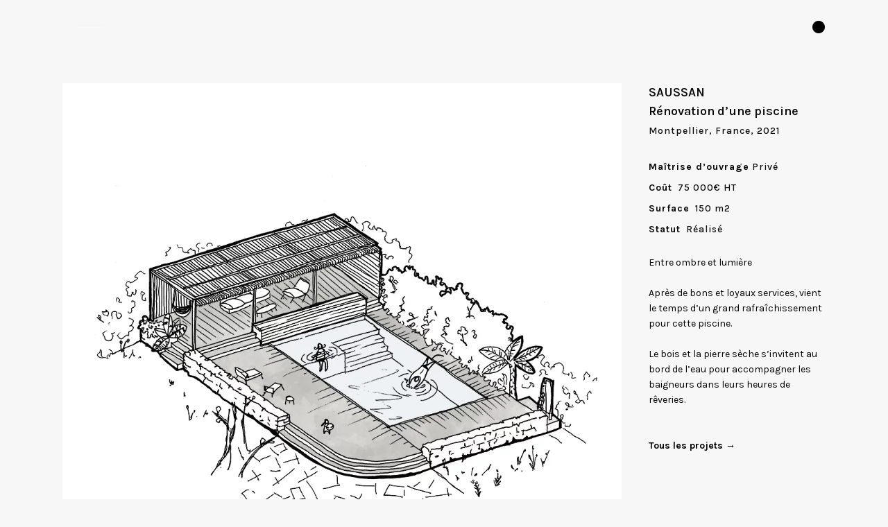

--- FILE ---
content_type: text/html; charset=UTF-8
request_url: https://slow-architectures.com/saussan/
body_size: 12885
content:
	<!DOCTYPE html>
<html lang="fr-FR">
<head>
	<meta charset="UTF-8" />
	
				<meta name="viewport" content="width=device-width,initial-scale=1,user-scalable=no">
		
                            <meta name="description" content="La slow architecture, ce n’est pas un projet plus long : c’est une méthode de conception qui prend le temps de l’écoute, de la maturation, de l’échange pour que chaque architecture qui en émerge soit unique et à l’image de ceux qui l’habiteront.">
            
            
	<link rel="profile" href="http://gmpg.org/xfn/11" />
	<link rel="pingback" href="https://slow-architectures.com/xmlrpc.php" />

	<title>Slow architectures | SAUSSAN</title>
<meta name='robots' content='max-image-preview:large' />
<link rel='dns-prefetch' href='//maps.googleapis.com' />
<link rel='dns-prefetch' href='//fonts.googleapis.com' />
<link rel="alternate" type="application/rss+xml" title="Slow architectures &raquo; Flux" href="https://slow-architectures.com/feed/" />
<link rel="alternate" type="application/rss+xml" title="Slow architectures &raquo; Flux des commentaires" href="https://slow-architectures.com/comments/feed/" />
<link rel="alternate" type="application/rss+xml" title="Slow architectures &raquo; SAUSSAN Flux des commentaires" href="https://slow-architectures.com/saussan/feed/" />
<link rel="alternate" title="oEmbed (JSON)" type="application/json+oembed" href="https://slow-architectures.com/wp-json/oembed/1.0/embed?url=https%3A%2F%2Fslow-architectures.com%2Fsaussan%2F" />
<link rel="alternate" title="oEmbed (XML)" type="text/xml+oembed" href="https://slow-architectures.com/wp-json/oembed/1.0/embed?url=https%3A%2F%2Fslow-architectures.com%2Fsaussan%2F&#038;format=xml" />
<style id='wp-img-auto-sizes-contain-inline-css' type='text/css'>
img:is([sizes=auto i],[sizes^="auto," i]){contain-intrinsic-size:3000px 1500px}
/*# sourceURL=wp-img-auto-sizes-contain-inline-css */
</style>
<style id='wp-emoji-styles-inline-css' type='text/css'>

	img.wp-smiley, img.emoji {
		display: inline !important;
		border: none !important;
		box-shadow: none !important;
		height: 1em !important;
		width: 1em !important;
		margin: 0 0.07em !important;
		vertical-align: -0.1em !important;
		background: none !important;
		padding: 0 !important;
	}
/*# sourceURL=wp-emoji-styles-inline-css */
</style>
<style id='classic-theme-styles-inline-css' type='text/css'>
/*! This file is auto-generated */
.wp-block-button__link{color:#fff;background-color:#32373c;border-radius:9999px;box-shadow:none;text-decoration:none;padding:calc(.667em + 2px) calc(1.333em + 2px);font-size:1.125em}.wp-block-file__button{background:#32373c;color:#fff;text-decoration:none}
/*# sourceURL=/wp-includes/css/classic-themes.min.css */
</style>
<style id='global-styles-inline-css' type='text/css'>
:root{--wp--preset--aspect-ratio--square: 1;--wp--preset--aspect-ratio--4-3: 4/3;--wp--preset--aspect-ratio--3-4: 3/4;--wp--preset--aspect-ratio--3-2: 3/2;--wp--preset--aspect-ratio--2-3: 2/3;--wp--preset--aspect-ratio--16-9: 16/9;--wp--preset--aspect-ratio--9-16: 9/16;--wp--preset--color--black: #000000;--wp--preset--color--cyan-bluish-gray: #abb8c3;--wp--preset--color--white: #ffffff;--wp--preset--color--pale-pink: #f78da7;--wp--preset--color--vivid-red: #cf2e2e;--wp--preset--color--luminous-vivid-orange: #ff6900;--wp--preset--color--luminous-vivid-amber: #fcb900;--wp--preset--color--light-green-cyan: #7bdcb5;--wp--preset--color--vivid-green-cyan: #00d084;--wp--preset--color--pale-cyan-blue: #8ed1fc;--wp--preset--color--vivid-cyan-blue: #0693e3;--wp--preset--color--vivid-purple: #9b51e0;--wp--preset--gradient--vivid-cyan-blue-to-vivid-purple: linear-gradient(135deg,rgb(6,147,227) 0%,rgb(155,81,224) 100%);--wp--preset--gradient--light-green-cyan-to-vivid-green-cyan: linear-gradient(135deg,rgb(122,220,180) 0%,rgb(0,208,130) 100%);--wp--preset--gradient--luminous-vivid-amber-to-luminous-vivid-orange: linear-gradient(135deg,rgb(252,185,0) 0%,rgb(255,105,0) 100%);--wp--preset--gradient--luminous-vivid-orange-to-vivid-red: linear-gradient(135deg,rgb(255,105,0) 0%,rgb(207,46,46) 100%);--wp--preset--gradient--very-light-gray-to-cyan-bluish-gray: linear-gradient(135deg,rgb(238,238,238) 0%,rgb(169,184,195) 100%);--wp--preset--gradient--cool-to-warm-spectrum: linear-gradient(135deg,rgb(74,234,220) 0%,rgb(151,120,209) 20%,rgb(207,42,186) 40%,rgb(238,44,130) 60%,rgb(251,105,98) 80%,rgb(254,248,76) 100%);--wp--preset--gradient--blush-light-purple: linear-gradient(135deg,rgb(255,206,236) 0%,rgb(152,150,240) 100%);--wp--preset--gradient--blush-bordeaux: linear-gradient(135deg,rgb(254,205,165) 0%,rgb(254,45,45) 50%,rgb(107,0,62) 100%);--wp--preset--gradient--luminous-dusk: linear-gradient(135deg,rgb(255,203,112) 0%,rgb(199,81,192) 50%,rgb(65,88,208) 100%);--wp--preset--gradient--pale-ocean: linear-gradient(135deg,rgb(255,245,203) 0%,rgb(182,227,212) 50%,rgb(51,167,181) 100%);--wp--preset--gradient--electric-grass: linear-gradient(135deg,rgb(202,248,128) 0%,rgb(113,206,126) 100%);--wp--preset--gradient--midnight: linear-gradient(135deg,rgb(2,3,129) 0%,rgb(40,116,252) 100%);--wp--preset--font-size--small: 13px;--wp--preset--font-size--medium: 20px;--wp--preset--font-size--large: 36px;--wp--preset--font-size--x-large: 42px;--wp--preset--spacing--20: 0.44rem;--wp--preset--spacing--30: 0.67rem;--wp--preset--spacing--40: 1rem;--wp--preset--spacing--50: 1.5rem;--wp--preset--spacing--60: 2.25rem;--wp--preset--spacing--70: 3.38rem;--wp--preset--spacing--80: 5.06rem;--wp--preset--shadow--natural: 6px 6px 9px rgba(0, 0, 0, 0.2);--wp--preset--shadow--deep: 12px 12px 50px rgba(0, 0, 0, 0.4);--wp--preset--shadow--sharp: 6px 6px 0px rgba(0, 0, 0, 0.2);--wp--preset--shadow--outlined: 6px 6px 0px -3px rgb(255, 255, 255), 6px 6px rgb(0, 0, 0);--wp--preset--shadow--crisp: 6px 6px 0px rgb(0, 0, 0);}:where(.is-layout-flex){gap: 0.5em;}:where(.is-layout-grid){gap: 0.5em;}body .is-layout-flex{display: flex;}.is-layout-flex{flex-wrap: wrap;align-items: center;}.is-layout-flex > :is(*, div){margin: 0;}body .is-layout-grid{display: grid;}.is-layout-grid > :is(*, div){margin: 0;}:where(.wp-block-columns.is-layout-flex){gap: 2em;}:where(.wp-block-columns.is-layout-grid){gap: 2em;}:where(.wp-block-post-template.is-layout-flex){gap: 1.25em;}:where(.wp-block-post-template.is-layout-grid){gap: 1.25em;}.has-black-color{color: var(--wp--preset--color--black) !important;}.has-cyan-bluish-gray-color{color: var(--wp--preset--color--cyan-bluish-gray) !important;}.has-white-color{color: var(--wp--preset--color--white) !important;}.has-pale-pink-color{color: var(--wp--preset--color--pale-pink) !important;}.has-vivid-red-color{color: var(--wp--preset--color--vivid-red) !important;}.has-luminous-vivid-orange-color{color: var(--wp--preset--color--luminous-vivid-orange) !important;}.has-luminous-vivid-amber-color{color: var(--wp--preset--color--luminous-vivid-amber) !important;}.has-light-green-cyan-color{color: var(--wp--preset--color--light-green-cyan) !important;}.has-vivid-green-cyan-color{color: var(--wp--preset--color--vivid-green-cyan) !important;}.has-pale-cyan-blue-color{color: var(--wp--preset--color--pale-cyan-blue) !important;}.has-vivid-cyan-blue-color{color: var(--wp--preset--color--vivid-cyan-blue) !important;}.has-vivid-purple-color{color: var(--wp--preset--color--vivid-purple) !important;}.has-black-background-color{background-color: var(--wp--preset--color--black) !important;}.has-cyan-bluish-gray-background-color{background-color: var(--wp--preset--color--cyan-bluish-gray) !important;}.has-white-background-color{background-color: var(--wp--preset--color--white) !important;}.has-pale-pink-background-color{background-color: var(--wp--preset--color--pale-pink) !important;}.has-vivid-red-background-color{background-color: var(--wp--preset--color--vivid-red) !important;}.has-luminous-vivid-orange-background-color{background-color: var(--wp--preset--color--luminous-vivid-orange) !important;}.has-luminous-vivid-amber-background-color{background-color: var(--wp--preset--color--luminous-vivid-amber) !important;}.has-light-green-cyan-background-color{background-color: var(--wp--preset--color--light-green-cyan) !important;}.has-vivid-green-cyan-background-color{background-color: var(--wp--preset--color--vivid-green-cyan) !important;}.has-pale-cyan-blue-background-color{background-color: var(--wp--preset--color--pale-cyan-blue) !important;}.has-vivid-cyan-blue-background-color{background-color: var(--wp--preset--color--vivid-cyan-blue) !important;}.has-vivid-purple-background-color{background-color: var(--wp--preset--color--vivid-purple) !important;}.has-black-border-color{border-color: var(--wp--preset--color--black) !important;}.has-cyan-bluish-gray-border-color{border-color: var(--wp--preset--color--cyan-bluish-gray) !important;}.has-white-border-color{border-color: var(--wp--preset--color--white) !important;}.has-pale-pink-border-color{border-color: var(--wp--preset--color--pale-pink) !important;}.has-vivid-red-border-color{border-color: var(--wp--preset--color--vivid-red) !important;}.has-luminous-vivid-orange-border-color{border-color: var(--wp--preset--color--luminous-vivid-orange) !important;}.has-luminous-vivid-amber-border-color{border-color: var(--wp--preset--color--luminous-vivid-amber) !important;}.has-light-green-cyan-border-color{border-color: var(--wp--preset--color--light-green-cyan) !important;}.has-vivid-green-cyan-border-color{border-color: var(--wp--preset--color--vivid-green-cyan) !important;}.has-pale-cyan-blue-border-color{border-color: var(--wp--preset--color--pale-cyan-blue) !important;}.has-vivid-cyan-blue-border-color{border-color: var(--wp--preset--color--vivid-cyan-blue) !important;}.has-vivid-purple-border-color{border-color: var(--wp--preset--color--vivid-purple) !important;}.has-vivid-cyan-blue-to-vivid-purple-gradient-background{background: var(--wp--preset--gradient--vivid-cyan-blue-to-vivid-purple) !important;}.has-light-green-cyan-to-vivid-green-cyan-gradient-background{background: var(--wp--preset--gradient--light-green-cyan-to-vivid-green-cyan) !important;}.has-luminous-vivid-amber-to-luminous-vivid-orange-gradient-background{background: var(--wp--preset--gradient--luminous-vivid-amber-to-luminous-vivid-orange) !important;}.has-luminous-vivid-orange-to-vivid-red-gradient-background{background: var(--wp--preset--gradient--luminous-vivid-orange-to-vivid-red) !important;}.has-very-light-gray-to-cyan-bluish-gray-gradient-background{background: var(--wp--preset--gradient--very-light-gray-to-cyan-bluish-gray) !important;}.has-cool-to-warm-spectrum-gradient-background{background: var(--wp--preset--gradient--cool-to-warm-spectrum) !important;}.has-blush-light-purple-gradient-background{background: var(--wp--preset--gradient--blush-light-purple) !important;}.has-blush-bordeaux-gradient-background{background: var(--wp--preset--gradient--blush-bordeaux) !important;}.has-luminous-dusk-gradient-background{background: var(--wp--preset--gradient--luminous-dusk) !important;}.has-pale-ocean-gradient-background{background: var(--wp--preset--gradient--pale-ocean) !important;}.has-electric-grass-gradient-background{background: var(--wp--preset--gradient--electric-grass) !important;}.has-midnight-gradient-background{background: var(--wp--preset--gradient--midnight) !important;}.has-small-font-size{font-size: var(--wp--preset--font-size--small) !important;}.has-medium-font-size{font-size: var(--wp--preset--font-size--medium) !important;}.has-large-font-size{font-size: var(--wp--preset--font-size--large) !important;}.has-x-large-font-size{font-size: var(--wp--preset--font-size--x-large) !important;}
:where(.wp-block-post-template.is-layout-flex){gap: 1.25em;}:where(.wp-block-post-template.is-layout-grid){gap: 1.25em;}
:where(.wp-block-term-template.is-layout-flex){gap: 1.25em;}:where(.wp-block-term-template.is-layout-grid){gap: 1.25em;}
:where(.wp-block-columns.is-layout-flex){gap: 2em;}:where(.wp-block-columns.is-layout-grid){gap: 2em;}
:root :where(.wp-block-pullquote){font-size: 1.5em;line-height: 1.6;}
/*# sourceURL=global-styles-inline-css */
</style>
<link rel='stylesheet' id='contact-form-7-css' href='https://slow-architectures.com/wp-content/plugins/contact-form-7/includes/css/styles.css?ver=6.1.4' type='text/css' media='all' />
<link rel='stylesheet' id='mediaelement-css' href='https://slow-architectures.com/wp-includes/js/mediaelement/mediaelementplayer-legacy.min.css?ver=4.2.17' type='text/css' media='all' />
<link rel='stylesheet' id='wp-mediaelement-css' href='https://slow-architectures.com/wp-includes/js/mediaelement/wp-mediaelement.min.css?ver=6.9' type='text/css' media='all' />
<link rel='stylesheet' id='bridge-default-style-css' href='https://slow-architectures.com/wp-content/themes/bridge/style.css?ver=6.9' type='text/css' media='all' />
<link rel='stylesheet' id='bridge-qode-font_awesome-css' href='https://slow-architectures.com/wp-content/themes/bridge/css/font-awesome/css/font-awesome.min.css?ver=6.9' type='text/css' media='all' />
<link rel='stylesheet' id='bridge-qode-font_elegant-css' href='https://slow-architectures.com/wp-content/themes/bridge/css/elegant-icons/style.min.css?ver=6.9' type='text/css' media='all' />
<link rel='stylesheet' id='bridge-qode-linea_icons-css' href='https://slow-architectures.com/wp-content/themes/bridge/css/linea-icons/style.css?ver=6.9' type='text/css' media='all' />
<link rel='stylesheet' id='bridge-qode-dripicons-css' href='https://slow-architectures.com/wp-content/themes/bridge/css/dripicons/dripicons.css?ver=6.9' type='text/css' media='all' />
<link rel='stylesheet' id='bridge-qode-kiko-css' href='https://slow-architectures.com/wp-content/themes/bridge/css/kiko/kiko-all.css?ver=6.9' type='text/css' media='all' />
<link rel='stylesheet' id='bridge-qode-font_awesome_5-css' href='https://slow-architectures.com/wp-content/themes/bridge/css/font-awesome-5/css/font-awesome-5.min.css?ver=6.9' type='text/css' media='all' />
<link rel='stylesheet' id='bridge-stylesheet-css' href='https://slow-architectures.com/wp-content/themes/bridge/css/stylesheet.min.css?ver=6.9' type='text/css' media='all' />
<style id='bridge-stylesheet-inline-css' type='text/css'>
   .page-id-16159.disabled_footer_top .footer_top_holder, .page-id-16159.disabled_footer_bottom .footer_bottom_holder { display: none;}


/*# sourceURL=bridge-stylesheet-inline-css */
</style>
<link rel='stylesheet' id='bridge-print-css' href='https://slow-architectures.com/wp-content/themes/bridge/css/print.css?ver=6.9' type='text/css' media='all' />
<link rel='stylesheet' id='bridge-style-dynamic-css' href='https://slow-architectures.com/wp-content/themes/bridge/css/style_dynamic.css?ver=1679062054' type='text/css' media='all' />
<link rel='stylesheet' id='bridge-responsive-css' href='https://slow-architectures.com/wp-content/themes/bridge/css/responsive.min.css?ver=6.9' type='text/css' media='all' />
<link rel='stylesheet' id='bridge-style-dynamic-responsive-css' href='https://slow-architectures.com/wp-content/themes/bridge/css/style_dynamic_responsive.css?ver=1679062054' type='text/css' media='all' />
<style id='bridge-style-dynamic-responsive-inline-css' type='text/css'>
.qode-advanced-image-gallery.qode-image-behavior-custom-link .qode-aig-image a:after {
 opacity: 0 !important;
}

a:link, a:visited {
  color: #000000;
  font-weight: 600;
}

.latest_post_two_holder .latest_post_two_info {
    display: none !important;
}

/*# sourceURL=bridge-style-dynamic-responsive-inline-css */
</style>
<link rel='stylesheet' id='js_composer_front-css' href='https://slow-architectures.com/wp-content/plugins/js_composer/assets/css/js_composer.min.css?ver=6.2.0' type='text/css' media='all' />
<link rel='stylesheet' id='bridge-style-handle-google-fonts-css' href='https://fonts.googleapis.com/css?family=Raleway%3A100%2C200%2C300%2C400%2C500%2C600%2C700%2C800%2C900%2C100italic%2C300italic%2C400italic%2C700italic%7CRaleway%3A100%2C200%2C300%2C400%2C500%2C600%2C700%2C800%2C900%2C100italic%2C300italic%2C400italic%2C700italic%7COpen+Sans%3A100%2C200%2C300%2C400%2C500%2C600%2C700%2C800%2C900%2C100italic%2C300italic%2C400italic%2C700italic%7CKarla%3A100%2C200%2C300%2C400%2C500%2C600%2C700%2C800%2C900%2C100italic%2C300italic%2C400italic%2C700italic&#038;subset=latin%2Clatin-ext&#038;ver=1.0.0' type='text/css' media='all' />
<link rel='stylesheet' id='bridge-core-dashboard-style-css' href='https://slow-architectures.com/wp-content/plugins/bridge-core/modules/core-dashboard/assets/css/core-dashboard.min.css?ver=6.9' type='text/css' media='all' />
<link rel='stylesheet' id='tablepress-default-css' href='https://slow-architectures.com/wp-content/tablepress-combined.min.css?ver=42' type='text/css' media='all' />
<link rel='stylesheet' id='bridge-childstyle-css' href='https://slow-architectures.com/wp-content/themes/bridge-child/style.css?ver=6.9' type='text/css' media='all' />
<link rel='stylesheet' id='elementor-icons-css' href='https://slow-architectures.com/wp-content/plugins/elementor/assets/lib/eicons/css/elementor-icons.min.css?ver=5.45.0' type='text/css' media='all' />
<link rel='stylesheet' id='elementor-frontend-css' href='https://slow-architectures.com/wp-content/plugins/elementor/assets/css/frontend.min.css?ver=3.34.1' type='text/css' media='all' />
<link rel='stylesheet' id='elementor-post-15768-css' href='https://slow-architectures.com/wp-content/uploads/elementor/css/post-15768.css?ver=1769475477' type='text/css' media='all' />
<link rel='stylesheet' id='elementor-gf-local-roboto-css' href='https://slow-architectures.com/wp-content/uploads/elementor/google-fonts/css/roboto.css?ver=1744893367' type='text/css' media='all' />
<link rel='stylesheet' id='elementor-gf-local-robotoslab-css' href='https://slow-architectures.com/wp-content/uploads/elementor/google-fonts/css/robotoslab.css?ver=1744893369' type='text/css' media='all' />
<script type="text/javascript" src="https://slow-architectures.com/wp-includes/js/jquery/jquery.min.js?ver=3.7.1" id="jquery-core-js"></script>
<script type="text/javascript" src="https://slow-architectures.com/wp-includes/js/jquery/jquery-migrate.min.js?ver=3.4.1" id="jquery-migrate-js"></script>
<script type="text/javascript" src="https://slow-architectures.com/wp-content/plugins/wp-image-zoooom/assets/js/jquery.image_zoom.min.js?ver=1.60" id="image_zoooom-js" defer="defer" data-wp-strategy="defer" fetchpriority="low"></script>
<script type="text/javascript" id="image_zoooom-init-js-extra">
/* <![CDATA[ */
var IZ = {"options":{"zoomType":"inner","cursor":"crosshair","easingAmount":12},"with_woocommerce":"0","exchange_thumbnails":"0","enable_mobile":"1","woo_categories":"0","woo_slider":"0","enable_surecart":"0"};
//# sourceURL=image_zoooom-init-js-extra
/* ]]> */
</script>
<script type="text/javascript" src="https://slow-architectures.com/wp-content/plugins/wp-image-zoooom/assets/js/image_zoom-init.js?ver=1.60" id="image_zoooom-init-js" defer="defer" data-wp-strategy="defer" fetchpriority="low"></script>
<link rel="https://api.w.org/" href="https://slow-architectures.com/wp-json/" /><link rel="alternate" title="JSON" type="application/json" href="https://slow-architectures.com/wp-json/wp/v2/pages/16159" /><link rel="EditURI" type="application/rsd+xml" title="RSD" href="https://slow-architectures.com/xmlrpc.php?rsd" />
<meta name="generator" content="WordPress 6.9" />
<link rel="canonical" href="https://slow-architectures.com/saussan/" />
<link rel='shortlink' href='https://slow-architectures.com/?p=16159' />
<meta name="generator" content="Elementor 3.34.1; features: additional_custom_breakpoints; settings: css_print_method-external, google_font-enabled, font_display-auto">
			<style>
				.e-con.e-parent:nth-of-type(n+4):not(.e-lazyloaded):not(.e-no-lazyload),
				.e-con.e-parent:nth-of-type(n+4):not(.e-lazyloaded):not(.e-no-lazyload) * {
					background-image: none !important;
				}
				@media screen and (max-height: 1024px) {
					.e-con.e-parent:nth-of-type(n+3):not(.e-lazyloaded):not(.e-no-lazyload),
					.e-con.e-parent:nth-of-type(n+3):not(.e-lazyloaded):not(.e-no-lazyload) * {
						background-image: none !important;
					}
				}
				@media screen and (max-height: 640px) {
					.e-con.e-parent:nth-of-type(n+2):not(.e-lazyloaded):not(.e-no-lazyload),
					.e-con.e-parent:nth-of-type(n+2):not(.e-lazyloaded):not(.e-no-lazyload) * {
						background-image: none !important;
					}
				}
			</style>
			<meta name="generator" content="Powered by WPBakery Page Builder - drag and drop page builder for WordPress."/>
<style type="text/css">img.zoooom,.zoooom img{padding:0!important;}.wrapper { z-index: 40 !important; }.dialog-lightbox-widget-content[style] { top: 0 !important; left: 0 !important;}body.elementor-editor-active .zoooom::before { content: "\f179     Zoom applied to the image. Check on the frontend"; position: absolute; margin-top: 12px; text-align: right; background-color: white; line-height: 1.4em; left: 5%; padding: 0 10px 6px; font-family: dashicons; font-size: 0.9em; font-style: italic; z-index: 20; }.vc_editor.compose-mode .zoooom::before { content: "\f179     Zoom applied to the image. Check on the frontend"; position: absolute; margin-top: 12px; text-align: right; background-color: white; line-height: 1.4em; left: 5%; padding: 0 10px 6px; font-family: dashicons; font-size: 0.9em; font-style: italic; z-index: 20; }</style><script type="text/javascript"></script><link rel="icon" href="https://slow-architectures.com/wp-content/uploads/2020/08/cropped-Monogramme-32x32.png" sizes="32x32" />
<link rel="icon" href="https://slow-architectures.com/wp-content/uploads/2020/08/cropped-Monogramme-192x192.png" sizes="192x192" />
<link rel="apple-touch-icon" href="https://slow-architectures.com/wp-content/uploads/2020/08/cropped-Monogramme-180x180.png" />
<meta name="msapplication-TileImage" content="https://slow-architectures.com/wp-content/uploads/2020/08/cropped-Monogramme-270x270.png" />
		<style type="text/css" id="wp-custom-css">
			.latest_post_two_holder .latest_post_two_info {
    display: none !important;
}		</style>
		<noscript><style> .wpb_animate_when_almost_visible { opacity: 1; }</style></noscript></head>

<body class="wp-singular page-template-default page page-id-16159 wp-theme-bridge wp-child-theme-bridge-child bridge-core-2.4  qode-page-loading-effect-enabled boxed qode-title-hidden qode_grid_1200 side_area_uncovered_from_content qode-child-theme-ver-1.0.0 qode-theme-ver-22.5 qode-theme-bridge disabled_footer_top wpb-js-composer js-comp-ver-6.2.0 vc_responsive elementor-default elementor-kit-15768 elementor-page elementor-page-16159" itemscope itemtype="http://schema.org/WebPage">



	<section class="side_menu right ">
				<a href="#" target="_self" class="close_side_menu"></a>
		<div id="text-4" class="widget widget_text posts_holder">			<div class="textwidget"><h5 style="text-align: left;"><a href="https://slow-architectures.com/" rel="noopener"><span style="color: #000000;">ACCUEIL</span></a></h5>
<h5 style="text-align: left;"><a href="https://slow-architectures.com/about/" rel="noopener"><span style="color: #000000;">L&rsquo;AGENCE</span></a></h5>
<h5 style="text-align: left;"><a href="https://slow-architectures.com/liste-projets/" rel="noopener"><span style="color: #000000;">PROJETS</span></a></h5>
<p>&nbsp;</p>
<h5 style="text-align: left;"><span style="color: #000000;">MOTS CLÉS</span></h5>
<p><a href="https://slow-architectures.com/avant-apres/">#avant/après</a></p>
<p><a href="https://slow-architectures.com/tags-plans/">#plans</a></p>
<p style="color: #4f4f4f;"><span style="font-size: small;"><a href="https://slow-architectures.com/tags-chantier/">#chantier</a><br />
<a href="https://slow-architectures.com/tags-photographie/">#photographie</a></span></p>
<p><a href="https://slow-architectures.com/tags-bois/">#bois</a></p>
</div>
		</div><div id="text-6" class="widget widget_text posts_holder">			<div class="textwidget"><h5><a href="https://slow-architectures.com/contact/">CONTACT</a></h5>
</div>
		</div><span class='q_social_icon_holder normal_social' data-color=#000000 data-hover-color=#777777><a itemprop='url' href='https://www.instagram.com/slow_architectures/' target='_blank'><span aria-hidden="true" class="qode_icon_font_elegant social_instagram_circle  simple_social" style="color: #000000;font-size: 22px;" ></span></a></span></section>

<div class="wrapper">
	<div class="wrapper_inner">

    
		<!-- Google Analytics start -->
				<!-- Google Analytics end -->

		
	<header class=" scroll_header_top_area  stick scrolled_not_transparent with_border header_style_on_scroll page_header">
	<div class="header_inner clearfix">
				<div class="header_top_bottom_holder">
			
			<div class="header_bottom clearfix" style='' >
											<div class="header_inner_left">
																								<div class="logo_wrapper" >
	<div class="q_logo">
		<a itemprop="url" href="https://slow-architectures.com/" >
             <img itemprop="image" class="normal" src="https://slow-architectures.com/wp-content/uploads/2020/08/slow-logo-none.png" alt="Logo"> 			 <img itemprop="image" class="light" src="https://slow-architectures.com/wp-content/uploads/2020/08/slow-logo-none.png" alt="Logo"/> 			 <img itemprop="image" class="dark" src="https://slow-architectures.com/wp-content/uploads/2020/08/slow-logo-none.png" alt="Logo"/> 			 <img itemprop="image" class="sticky" src="https://slow-architectures.com/wp-content/uploads/2020/08/slow-logo-none.png" alt="Logo"/> 			 <img itemprop="image" class="mobile" src="https://slow-architectures.com/wp-content/uploads/2020/08/slow-logo-none.png" alt="Logo"/> 					</a>
	</div>
	</div>															</div>
															<div class="header_inner_right">
									<div class="side_menu_button_wrapper right">
																														<div class="side_menu_button">
																																	
	<a class="side_menu_button_link medium " href="javascript:void(0)">
		<i class="qode_icon_font_awesome fa fa-circle " ></i>	</a>
										</div>
									</div>
								</div>
							
							
							<nav class="main_menu drop_down center">
															</nav>
														<nav class="mobile_menu">
	</nav>											</div>
			</div>
		</div>

</header>	
	
    
    	
    
    <div class="content content_top_margin_none">
        <div class="content_inner  ">
    						<div class="container">
            			<div class="container_inner default_template_holder clearfix page_container_inner" >
										
					
						
						<div class="two_columns_75_25 background_color_sidebar grid2 clearfix">
							<div class="column1">
																				<div class="column_inner">
								
								<div      class="vc_row wpb_row section vc_row-fluid " style=' text-align:left;'><div class=" full_section_inner clearfix"><div class="wpb_column vc_column_container vc_col-sm-12"><div class="vc_column-inner"><div class="wpb_wrapper"><div class="wpb_gallery wpb_content_element vc_clearfix"><div class="wpb_wrapper"><div class="wpb_gallery_slides wpb_image_grid" data-interval="3"><div class="gallery_holder"><ul class="gallery_inner gallery_with_space  v0"><li class="no_grayscale"><img fetchpriority="high" decoding="async" width="1080" height="1080" src="https://slow-architectures.com/wp-content/uploads/2022/02/WEB-_-CROQUIS-SAU.jpg" class="attachment-full" alt="WEB _ CROQUIS SAU" srcset="https://slow-architectures.com/wp-content/uploads/2022/02/WEB-_-CROQUIS-SAU.jpg 1080w, https://slow-architectures.com/wp-content/uploads/2022/02/WEB-_-CROQUIS-SAU-300x300.jpg 300w, https://slow-architectures.com/wp-content/uploads/2022/02/WEB-_-CROQUIS-SAU-1024x1024.jpg 1024w, https://slow-architectures.com/wp-content/uploads/2022/02/WEB-_-CROQUIS-SAU-150x150.jpg 150w, https://slow-architectures.com/wp-content/uploads/2022/02/WEB-_-CROQUIS-SAU-768x768.jpg 768w, https://slow-architectures.com/wp-content/uploads/2022/02/WEB-_-CROQUIS-SAU-570x570.jpg 570w, https://slow-architectures.com/wp-content/uploads/2022/02/WEB-_-CROQUIS-SAU-500x500.jpg 500w, https://slow-architectures.com/wp-content/uploads/2022/02/WEB-_-CROQUIS-SAU-1000x1000.jpg 1000w, https://slow-architectures.com/wp-content/uploads/2022/02/WEB-_-CROQUIS-SAU-700x700.jpg 700w" sizes="(max-width: 1080px) 100vw, 1080px" /></li><li class="no_grayscale"><img decoding="async" width="2560" height="1708" src="https://slow-architectures.com/wp-content/uploads/2021/08/IMG_E3057-RW-2-scaled.jpg" class="attachment-full" alt="SLOW architectures" srcset="https://slow-architectures.com/wp-content/uploads/2021/08/IMG_E3057-RW-2-scaled.jpg 2560w, https://slow-architectures.com/wp-content/uploads/2021/08/IMG_E3057-RW-2-300x200.jpg 300w, https://slow-architectures.com/wp-content/uploads/2021/08/IMG_E3057-RW-2-1024x683.jpg 1024w, https://slow-architectures.com/wp-content/uploads/2021/08/IMG_E3057-RW-2-768x512.jpg 768w, https://slow-architectures.com/wp-content/uploads/2021/08/IMG_E3057-RW-2-1536x1025.jpg 1536w, https://slow-architectures.com/wp-content/uploads/2021/08/IMG_E3057-RW-2-2048x1366.jpg 2048w, https://slow-architectures.com/wp-content/uploads/2021/08/IMG_E3057-RW-2-700x467.jpg 700w" sizes="(max-width: 2560px) 100vw, 2560px" /></li><li class="no_grayscale"><img decoding="async" width="2560" height="1440" src="https://slow-architectures.com/wp-content/uploads/2021/08/IMG_E3037-RW-scaled.jpg" class="attachment-full" alt="SLOW architectures" srcset="https://slow-architectures.com/wp-content/uploads/2021/08/IMG_E3037-RW-scaled.jpg 2560w, https://slow-architectures.com/wp-content/uploads/2021/08/IMG_E3037-RW-300x169.jpg 300w, https://slow-architectures.com/wp-content/uploads/2021/08/IMG_E3037-RW-1024x576.jpg 1024w, https://slow-architectures.com/wp-content/uploads/2021/08/IMG_E3037-RW-768x432.jpg 768w, https://slow-architectures.com/wp-content/uploads/2021/08/IMG_E3037-RW-1536x864.jpg 1536w, https://slow-architectures.com/wp-content/uploads/2021/08/IMG_E3037-RW-2048x1152.jpg 2048w, https://slow-architectures.com/wp-content/uploads/2021/08/IMG_E3037-RW-700x394.jpg 700w, https://slow-architectures.com/wp-content/uploads/2021/08/IMG_E3037-RW-539x303.jpg 539w" sizes="(max-width: 2560px) 100vw, 2560px" /></li><li class="no_grayscale"><img loading="lazy" decoding="async" width="2560" height="1458" src="https://slow-architectures.com/wp-content/uploads/2021/08/IMG_E3047-RW-scaled.jpg" class="attachment-full" alt="SLOW architectures" srcset="https://slow-architectures.com/wp-content/uploads/2021/08/IMG_E3047-RW-scaled.jpg 2560w, https://slow-architectures.com/wp-content/uploads/2021/08/IMG_E3047-RW-300x171.jpg 300w, https://slow-architectures.com/wp-content/uploads/2021/08/IMG_E3047-RW-1024x583.jpg 1024w, https://slow-architectures.com/wp-content/uploads/2021/08/IMG_E3047-RW-768x438.jpg 768w, https://slow-architectures.com/wp-content/uploads/2021/08/IMG_E3047-RW-1536x875.jpg 1536w, https://slow-architectures.com/wp-content/uploads/2021/08/IMG_E3047-RW-2048x1167.jpg 2048w, https://slow-architectures.com/wp-content/uploads/2021/08/IMG_E3047-RW-700x399.jpg 700w" sizes="(max-width: 2560px) 100vw, 2560px" /></li><li class="no_grayscale"><img loading="lazy" decoding="async" width="2560" height="1440" src="https://slow-architectures.com/wp-content/uploads/2021/08/IMG_E3039-RW-scaled.jpg" class="attachment-full" alt="SLOW architectures" srcset="https://slow-architectures.com/wp-content/uploads/2021/08/IMG_E3039-RW-scaled.jpg 2560w, https://slow-architectures.com/wp-content/uploads/2021/08/IMG_E3039-RW-300x169.jpg 300w, https://slow-architectures.com/wp-content/uploads/2021/08/IMG_E3039-RW-1024x576.jpg 1024w, https://slow-architectures.com/wp-content/uploads/2021/08/IMG_E3039-RW-768x432.jpg 768w, https://slow-architectures.com/wp-content/uploads/2021/08/IMG_E3039-RW-1536x864.jpg 1536w, https://slow-architectures.com/wp-content/uploads/2021/08/IMG_E3039-RW-2048x1152.jpg 2048w, https://slow-architectures.com/wp-content/uploads/2021/08/IMG_E3039-RW-700x394.jpg 700w, https://slow-architectures.com/wp-content/uploads/2021/08/IMG_E3039-RW-539x303.jpg 539w" sizes="(max-width: 2560px) 100vw, 2560px" /></li><li class="no_grayscale"><img loading="lazy" decoding="async" width="2560" height="2560" src="https://slow-architectures.com/wp-content/uploads/2021/08/IMG_E3100-RW-scaled.jpg" class="attachment-full" alt="SLOW architectures" srcset="https://slow-architectures.com/wp-content/uploads/2021/08/IMG_E3100-RW-scaled.jpg 2560w, https://slow-architectures.com/wp-content/uploads/2021/08/IMG_E3100-RW-300x300.jpg 300w, https://slow-architectures.com/wp-content/uploads/2021/08/IMG_E3100-RW-1024x1024.jpg 1024w, https://slow-architectures.com/wp-content/uploads/2021/08/IMG_E3100-RW-150x150.jpg 150w, https://slow-architectures.com/wp-content/uploads/2021/08/IMG_E3100-RW-768x768.jpg 768w, https://slow-architectures.com/wp-content/uploads/2021/08/IMG_E3100-RW-1536x1536.jpg 1536w, https://slow-architectures.com/wp-content/uploads/2021/08/IMG_E3100-RW-2048x2048.jpg 2048w, https://slow-architectures.com/wp-content/uploads/2021/08/IMG_E3100-RW-570x570.jpg 570w, https://slow-architectures.com/wp-content/uploads/2021/08/IMG_E3100-RW-500x500.jpg 500w, https://slow-architectures.com/wp-content/uploads/2021/08/IMG_E3100-RW-1000x1000.jpg 1000w, https://slow-architectures.com/wp-content/uploads/2021/08/IMG_E3100-RW-700x700.jpg 700w" sizes="(max-width: 2560px) 100vw, 2560px" /></li></ul></div></div></div></div></div></div></div></div></div>
																 
								</div>
																	
									
							</div>
							<div class="column2">	<div class="column_inner">
		<aside class="sidebar">
							
			<div class="widget qode-widget-sticky-sidebar"></div><div id="text-16" class="widget widget_text">			<div class="textwidget"><h4></h4>
<h4>SAUSSAN</h4>
<h4>Rénovation d&rsquo;une piscine</h4>
<h6>Montpellier, France, 2021</h6>
<p>&nbsp;</p>
<h6><strong>Maîtrise d’ouvrage</strong> Privé<br />
<strong>Coût</strong>  75 000€ HT<br />
<strong>Surface</strong>  150 m2<br />
<strong>Statut</strong>  Réalisé</h6>
<p>&nbsp;</p>
<p>Entre ombre et lumière</p>
<p>&nbsp;</p>
<p>Après de bons et loyaux services, vient le temps d’un grand rafraîchissement pour cette piscine.</p>
<p>&nbsp;</p>
<p>Le bois et la pierre sèche s’invitent au bord de l’eau pour accompagner les baigneurs dans leurs heures de rêveries.</p>
<p>&nbsp;</p>
<p>&nbsp;</p>
<p><a href="https://slow-architectures.com/liste-projets/"><strong>Tous les projets </strong></a>→</p>
</div>
		</div>		</aside>
	</div>
</div>
						</div>
								
		</div>
        	</div>
						<div class="content_bottom" >
					</div>
				
	</div>
</div>



	<footer >
		<div class="footer_inner clearfix">
				<div class="footer_top_holder">
                            <div style="background-color: #eaeaea;height: 1px" class="footer_top_border "></div>
            			<div class="footer_top">
								<div class="container">
					<div class="container_inner">
										<div id="text-2" class="widget widget_text">			<div class="textwidget">
<span class='q_social_icon_holder normal_social' data-color=#222222 data-hover-color=#8d8d8d><a itemprop='url' href='http://www.facebook.com' target='_blank'><i class="qode_icon_font_awesome fa fa-facebook fa-lg simple_social" style="color: #222222;margin: 0 27px 0 0;font-size: 17px;" ></i></a></span><span class='q_social_icon_holder normal_social' data-color=#222222 data-hover-color=#8d8d8d><a itemprop='url' href=' http://twitter.com' target='_blank'><i class="qode_icon_font_awesome fa fa-twitter fa-lg simple_social" style="color: #222222;margin: 0 27px 0 0;font-size: 17px;" ></i></a></span><span class='q_social_icon_holder normal_social' data-color=#222222 data-hover-color=#8d8d8d><a itemprop='url' href='https://www.pinterest.com' target='_blank'><i class="qode_icon_font_awesome fa fa-pinterest fa-lg simple_social" style="color: #222222;margin: 0 27px 0 0;font-size: 17px;" ></i></a></span><span class='q_social_icon_holder normal_social' data-color=#222222 data-hover-color=#8d8d8d><a itemprop='url' href='https://plus.google.com/' target='_self'><i class="qode_icon_font_awesome fa fa-google-plus fa-lg simple_social" style="color: #222222;margin: 0 27px 0 0;font-size: 17px;" ></i></a></span><span class='q_social_icon_holder normal_social' data-color=#222222 data-hover-color=#8d8d8d><a itemprop='url' href='https://dribbble.com/' target='_blank'><i class="qode_icon_font_awesome fa fa-dribbble fa-lg simple_social" style="color: #222222;margin: 0 27px 0 0;font-size: 15px;" ></i></a></span><span class='q_social_icon_holder normal_social' data-color=#222222 data-hover-color=#8d8d8d><a itemprop='url' href='http://instagram.com' target='_blank'><i class="qode_icon_font_awesome fa fa-instagram fa-lg simple_social" style="color: #222222;font-size: 17px;" ></i></a></span>
</div>
		</div>									</div>
				</div>
							</div>
					</div>
							<div class="footer_bottom_holder">
                                    <div style="background-color: #eaeaea;height: 0px" class="footer_bottom_border "></div>
                									<div class="footer_bottom">
							<div class="textwidget"></div>
					</div>
								</div>
				</div>
	</footer>
		
</div>
</div>
<script type="speculationrules">
{"prefetch":[{"source":"document","where":{"and":[{"href_matches":"/*"},{"not":{"href_matches":["/wp-*.php","/wp-admin/*","/wp-content/uploads/*","/wp-content/*","/wp-content/plugins/*","/wp-content/themes/bridge-child/*","/wp-content/themes/bridge/*","/*\\?(.+)"]}},{"not":{"selector_matches":"a[rel~=\"nofollow\"]"}},{"not":{"selector_matches":".no-prefetch, .no-prefetch a"}}]},"eagerness":"conservative"}]}
</script>
			<script>
				const lazyloadRunObserver = () => {
					const lazyloadBackgrounds = document.querySelectorAll( `.e-con.e-parent:not(.e-lazyloaded)` );
					const lazyloadBackgroundObserver = new IntersectionObserver( ( entries ) => {
						entries.forEach( ( entry ) => {
							if ( entry.isIntersecting ) {
								let lazyloadBackground = entry.target;
								if( lazyloadBackground ) {
									lazyloadBackground.classList.add( 'e-lazyloaded' );
								}
								lazyloadBackgroundObserver.unobserve( entry.target );
							}
						});
					}, { rootMargin: '200px 0px 200px 0px' } );
					lazyloadBackgrounds.forEach( ( lazyloadBackground ) => {
						lazyloadBackgroundObserver.observe( lazyloadBackground );
					} );
				};
				const events = [
					'DOMContentLoaded',
					'elementor/lazyload/observe',
				];
				events.forEach( ( event ) => {
					document.addEventListener( event, lazyloadRunObserver );
				} );
			</script>
			<script type="text/html" id="wpb-modifications"></script><script type="text/javascript" src="https://slow-architectures.com/wp-includes/js/dist/hooks.min.js?ver=dd5603f07f9220ed27f1" id="wp-hooks-js"></script>
<script type="text/javascript" src="https://slow-architectures.com/wp-includes/js/dist/i18n.min.js?ver=c26c3dc7bed366793375" id="wp-i18n-js"></script>
<script type="text/javascript" id="wp-i18n-js-after">
/* <![CDATA[ */
wp.i18n.setLocaleData( { 'text direction\u0004ltr': [ 'ltr' ] } );
//# sourceURL=wp-i18n-js-after
/* ]]> */
</script>
<script type="text/javascript" src="https://slow-architectures.com/wp-content/plugins/contact-form-7/includes/swv/js/index.js?ver=6.1.4" id="swv-js"></script>
<script type="text/javascript" id="contact-form-7-js-translations">
/* <![CDATA[ */
( function( domain, translations ) {
	var localeData = translations.locale_data[ domain ] || translations.locale_data.messages;
	localeData[""].domain = domain;
	wp.i18n.setLocaleData( localeData, domain );
} )( "contact-form-7", {"translation-revision-date":"2025-02-06 12:02:14+0000","generator":"GlotPress\/4.0.1","domain":"messages","locale_data":{"messages":{"":{"domain":"messages","plural-forms":"nplurals=2; plural=n > 1;","lang":"fr"},"This contact form is placed in the wrong place.":["Ce formulaire de contact est plac\u00e9 dans un mauvais endroit."],"Error:":["Erreur\u00a0:"]}},"comment":{"reference":"includes\/js\/index.js"}} );
//# sourceURL=contact-form-7-js-translations
/* ]]> */
</script>
<script type="text/javascript" id="contact-form-7-js-before">
/* <![CDATA[ */
var wpcf7 = {
    "api": {
        "root": "https:\/\/slow-architectures.com\/wp-json\/",
        "namespace": "contact-form-7\/v1"
    }
};
//# sourceURL=contact-form-7-js-before
/* ]]> */
</script>
<script type="text/javascript" src="https://slow-architectures.com/wp-content/plugins/contact-form-7/includes/js/index.js?ver=6.1.4" id="contact-form-7-js"></script>
<script type="text/javascript" src="https://slow-architectures.com/wp-includes/js/jquery/ui/core.min.js?ver=1.13.3" id="jquery-ui-core-js"></script>
<script type="text/javascript" src="https://slow-architectures.com/wp-includes/js/jquery/ui/accordion.min.js?ver=1.13.3" id="jquery-ui-accordion-js"></script>
<script type="text/javascript" src="https://slow-architectures.com/wp-includes/js/jquery/ui/menu.min.js?ver=1.13.3" id="jquery-ui-menu-js"></script>
<script type="text/javascript" src="https://slow-architectures.com/wp-includes/js/dist/dom-ready.min.js?ver=f77871ff7694fffea381" id="wp-dom-ready-js"></script>
<script type="text/javascript" id="wp-a11y-js-translations">
/* <![CDATA[ */
( function( domain, translations ) {
	var localeData = translations.locale_data[ domain ] || translations.locale_data.messages;
	localeData[""].domain = domain;
	wp.i18n.setLocaleData( localeData, domain );
} )( "default", {"translation-revision-date":"2025-12-10 11:15:06+0000","generator":"GlotPress\/4.0.3","domain":"messages","locale_data":{"messages":{"":{"domain":"messages","plural-forms":"nplurals=2; plural=n > 1;","lang":"fr"},"Notifications":["Notifications"]}},"comment":{"reference":"wp-includes\/js\/dist\/a11y.js"}} );
//# sourceURL=wp-a11y-js-translations
/* ]]> */
</script>
<script type="text/javascript" src="https://slow-architectures.com/wp-includes/js/dist/a11y.min.js?ver=cb460b4676c94bd228ed" id="wp-a11y-js"></script>
<script type="text/javascript" src="https://slow-architectures.com/wp-includes/js/jquery/ui/autocomplete.min.js?ver=1.13.3" id="jquery-ui-autocomplete-js"></script>
<script type="text/javascript" src="https://slow-architectures.com/wp-includes/js/jquery/ui/controlgroup.min.js?ver=1.13.3" id="jquery-ui-controlgroup-js"></script>
<script type="text/javascript" src="https://slow-architectures.com/wp-includes/js/jquery/ui/checkboxradio.min.js?ver=1.13.3" id="jquery-ui-checkboxradio-js"></script>
<script type="text/javascript" src="https://slow-architectures.com/wp-includes/js/jquery/ui/button.min.js?ver=1.13.3" id="jquery-ui-button-js"></script>
<script type="text/javascript" src="https://slow-architectures.com/wp-includes/js/jquery/ui/datepicker.min.js?ver=1.13.3" id="jquery-ui-datepicker-js"></script>
<script type="text/javascript" id="jquery-ui-datepicker-js-after">
/* <![CDATA[ */
jQuery(function(jQuery){jQuery.datepicker.setDefaults({"closeText":"Fermer","currentText":"Aujourd\u2019hui","monthNames":["janvier","f\u00e9vrier","mars","avril","mai","juin","juillet","ao\u00fbt","septembre","octobre","novembre","d\u00e9cembre"],"monthNamesShort":["Jan","F\u00e9v","Mar","Avr","Mai","Juin","Juil","Ao\u00fbt","Sep","Oct","Nov","D\u00e9c"],"nextText":"Suivant","prevText":"Pr\u00e9c\u00e9dent","dayNames":["dimanche","lundi","mardi","mercredi","jeudi","vendredi","samedi"],"dayNamesShort":["dim","lun","mar","mer","jeu","ven","sam"],"dayNamesMin":["D","L","M","M","J","V","S"],"dateFormat":"d MM yy","firstDay":1,"isRTL":false});});
//# sourceURL=jquery-ui-datepicker-js-after
/* ]]> */
</script>
<script type="text/javascript" src="https://slow-architectures.com/wp-includes/js/jquery/ui/mouse.min.js?ver=1.13.3" id="jquery-ui-mouse-js"></script>
<script type="text/javascript" src="https://slow-architectures.com/wp-includes/js/jquery/ui/resizable.min.js?ver=1.13.3" id="jquery-ui-resizable-js"></script>
<script type="text/javascript" src="https://slow-architectures.com/wp-includes/js/jquery/ui/draggable.min.js?ver=1.13.3" id="jquery-ui-draggable-js"></script>
<script type="text/javascript" src="https://slow-architectures.com/wp-includes/js/jquery/ui/dialog.min.js?ver=1.13.3" id="jquery-ui-dialog-js"></script>
<script type="text/javascript" src="https://slow-architectures.com/wp-includes/js/jquery/ui/droppable.min.js?ver=1.13.3" id="jquery-ui-droppable-js"></script>
<script type="text/javascript" src="https://slow-architectures.com/wp-includes/js/jquery/ui/progressbar.min.js?ver=1.13.3" id="jquery-ui-progressbar-js"></script>
<script type="text/javascript" src="https://slow-architectures.com/wp-includes/js/jquery/ui/selectable.min.js?ver=1.13.3" id="jquery-ui-selectable-js"></script>
<script type="text/javascript" src="https://slow-architectures.com/wp-includes/js/jquery/ui/sortable.min.js?ver=1.13.3" id="jquery-ui-sortable-js"></script>
<script type="text/javascript" src="https://slow-architectures.com/wp-includes/js/jquery/ui/slider.min.js?ver=1.13.3" id="jquery-ui-slider-js"></script>
<script type="text/javascript" src="https://slow-architectures.com/wp-includes/js/jquery/ui/spinner.min.js?ver=1.13.3" id="jquery-ui-spinner-js"></script>
<script type="text/javascript" src="https://slow-architectures.com/wp-includes/js/jquery/ui/tooltip.min.js?ver=1.13.3" id="jquery-ui-tooltip-js"></script>
<script type="text/javascript" src="https://slow-architectures.com/wp-includes/js/jquery/ui/tabs.min.js?ver=1.13.3" id="jquery-ui-tabs-js"></script>
<script type="text/javascript" src="https://slow-architectures.com/wp-includes/js/jquery/ui/effect.min.js?ver=1.13.3" id="jquery-effects-core-js"></script>
<script type="text/javascript" src="https://slow-architectures.com/wp-includes/js/jquery/ui/effect-blind.min.js?ver=1.13.3" id="jquery-effects-blind-js"></script>
<script type="text/javascript" src="https://slow-architectures.com/wp-includes/js/jquery/ui/effect-bounce.min.js?ver=1.13.3" id="jquery-effects-bounce-js"></script>
<script type="text/javascript" src="https://slow-architectures.com/wp-includes/js/jquery/ui/effect-clip.min.js?ver=1.13.3" id="jquery-effects-clip-js"></script>
<script type="text/javascript" src="https://slow-architectures.com/wp-includes/js/jquery/ui/effect-drop.min.js?ver=1.13.3" id="jquery-effects-drop-js"></script>
<script type="text/javascript" src="https://slow-architectures.com/wp-includes/js/jquery/ui/effect-explode.min.js?ver=1.13.3" id="jquery-effects-explode-js"></script>
<script type="text/javascript" src="https://slow-architectures.com/wp-includes/js/jquery/ui/effect-fade.min.js?ver=1.13.3" id="jquery-effects-fade-js"></script>
<script type="text/javascript" src="https://slow-architectures.com/wp-includes/js/jquery/ui/effect-fold.min.js?ver=1.13.3" id="jquery-effects-fold-js"></script>
<script type="text/javascript" src="https://slow-architectures.com/wp-includes/js/jquery/ui/effect-highlight.min.js?ver=1.13.3" id="jquery-effects-highlight-js"></script>
<script type="text/javascript" src="https://slow-architectures.com/wp-includes/js/jquery/ui/effect-pulsate.min.js?ver=1.13.3" id="jquery-effects-pulsate-js"></script>
<script type="text/javascript" src="https://slow-architectures.com/wp-includes/js/jquery/ui/effect-size.min.js?ver=1.13.3" id="jquery-effects-size-js"></script>
<script type="text/javascript" src="https://slow-architectures.com/wp-includes/js/jquery/ui/effect-scale.min.js?ver=1.13.3" id="jquery-effects-scale-js"></script>
<script type="text/javascript" src="https://slow-architectures.com/wp-includes/js/jquery/ui/effect-shake.min.js?ver=1.13.3" id="jquery-effects-shake-js"></script>
<script type="text/javascript" src="https://slow-architectures.com/wp-includes/js/jquery/ui/effect-slide.min.js?ver=1.13.3" id="jquery-effects-slide-js"></script>
<script type="text/javascript" src="https://slow-architectures.com/wp-includes/js/jquery/ui/effect-transfer.min.js?ver=1.13.3" id="jquery-effects-transfer-js"></script>
<script type="text/javascript" src="https://slow-architectures.com/wp-content/themes/bridge/js/plugins/doubletaptogo.js?ver=6.9" id="doubleTapToGo-js"></script>
<script type="text/javascript" src="https://slow-architectures.com/wp-content/themes/bridge/js/plugins/modernizr.min.js?ver=6.9" id="modernizr-js"></script>
<script type="text/javascript" src="https://slow-architectures.com/wp-content/themes/bridge/js/plugins/jquery.appear.js?ver=6.9" id="appear-js"></script>
<script type="text/javascript" src="https://slow-architectures.com/wp-includes/js/hoverIntent.min.js?ver=1.10.2" id="hoverIntent-js"></script>
<script type="text/javascript" src="https://slow-architectures.com/wp-content/themes/bridge/js/plugins/counter.js?ver=6.9" id="counter-js"></script>
<script type="text/javascript" src="https://slow-architectures.com/wp-content/themes/bridge/js/plugins/easypiechart.js?ver=6.9" id="easyPieChart-js"></script>
<script type="text/javascript" src="https://slow-architectures.com/wp-content/themes/bridge/js/plugins/mixitup.js?ver=6.9" id="mixItUp-js"></script>
<script type="text/javascript" src="https://slow-architectures.com/wp-content/themes/bridge/js/plugins/jquery.prettyPhoto.js?ver=6.9" id="prettyphoto-js"></script>
<script type="text/javascript" src="https://slow-architectures.com/wp-content/themes/bridge/js/plugins/jquery.fitvids.js?ver=6.9" id="fitvids-js"></script>
<script type="text/javascript" src="https://slow-architectures.com/wp-content/themes/bridge/js/plugins/jquery.flexslider-min.js?ver=6.9" id="flexslider-js"></script>
<script type="text/javascript" id="mediaelement-core-js-before">
/* <![CDATA[ */
var mejsL10n = {"language":"fr","strings":{"mejs.download-file":"T\u00e9l\u00e9charger le fichier","mejs.install-flash":"Vous utilisez un navigateur qui n\u2019a pas le lecteur Flash activ\u00e9 ou install\u00e9. Veuillez activer votre extension Flash ou t\u00e9l\u00e9charger la derni\u00e8re version \u00e0 partir de cette adresse\u00a0: https://get.adobe.com/flashplayer/","mejs.fullscreen":"Plein \u00e9cran","mejs.play":"Lecture","mejs.pause":"Pause","mejs.time-slider":"Curseur de temps","mejs.time-help-text":"Utilisez les fl\u00e8ches droite/gauche pour avancer d\u2019une seconde, haut/bas pour avancer de dix secondes.","mejs.live-broadcast":"\u00c9mission en direct","mejs.volume-help-text":"Utilisez les fl\u00e8ches haut/bas pour augmenter ou diminuer le volume.","mejs.unmute":"R\u00e9activer le son","mejs.mute":"Muet","mejs.volume-slider":"Curseur de volume","mejs.video-player":"Lecteur vid\u00e9o","mejs.audio-player":"Lecteur audio","mejs.captions-subtitles":"L\u00e9gendes/Sous-titres","mejs.captions-chapters":"Chapitres","mejs.none":"Aucun","mejs.afrikaans":"Afrikaans","mejs.albanian":"Albanais","mejs.arabic":"Arabe","mejs.belarusian":"Bi\u00e9lorusse","mejs.bulgarian":"Bulgare","mejs.catalan":"Catalan","mejs.chinese":"Chinois","mejs.chinese-simplified":"Chinois (simplifi\u00e9)","mejs.chinese-traditional":"Chinois (traditionnel)","mejs.croatian":"Croate","mejs.czech":"Tch\u00e8que","mejs.danish":"Danois","mejs.dutch":"N\u00e9erlandais","mejs.english":"Anglais","mejs.estonian":"Estonien","mejs.filipino":"Filipino","mejs.finnish":"Finnois","mejs.french":"Fran\u00e7ais","mejs.galician":"Galicien","mejs.german":"Allemand","mejs.greek":"Grec","mejs.haitian-creole":"Cr\u00e9ole ha\u00eftien","mejs.hebrew":"H\u00e9breu","mejs.hindi":"Hindi","mejs.hungarian":"Hongrois","mejs.icelandic":"Islandais","mejs.indonesian":"Indon\u00e9sien","mejs.irish":"Irlandais","mejs.italian":"Italien","mejs.japanese":"Japonais","mejs.korean":"Cor\u00e9en","mejs.latvian":"Letton","mejs.lithuanian":"Lituanien","mejs.macedonian":"Mac\u00e9donien","mejs.malay":"Malais","mejs.maltese":"Maltais","mejs.norwegian":"Norv\u00e9gien","mejs.persian":"Perse","mejs.polish":"Polonais","mejs.portuguese":"Portugais","mejs.romanian":"Roumain","mejs.russian":"Russe","mejs.serbian":"Serbe","mejs.slovak":"Slovaque","mejs.slovenian":"Slov\u00e9nien","mejs.spanish":"Espagnol","mejs.swahili":"Swahili","mejs.swedish":"Su\u00e9dois","mejs.tagalog":"Tagalog","mejs.thai":"Thai","mejs.turkish":"Turc","mejs.ukrainian":"Ukrainien","mejs.vietnamese":"Vietnamien","mejs.welsh":"Ga\u00e9lique","mejs.yiddish":"Yiddish"}};
//# sourceURL=mediaelement-core-js-before
/* ]]> */
</script>
<script type="text/javascript" src="https://slow-architectures.com/wp-includes/js/mediaelement/mediaelement-and-player.min.js?ver=4.2.17" id="mediaelement-core-js"></script>
<script type="text/javascript" src="https://slow-architectures.com/wp-includes/js/mediaelement/mediaelement-migrate.min.js?ver=6.9" id="mediaelement-migrate-js"></script>
<script type="text/javascript" id="mediaelement-js-extra">
/* <![CDATA[ */
var _wpmejsSettings = {"pluginPath":"/wp-includes/js/mediaelement/","classPrefix":"mejs-","stretching":"responsive","audioShortcodeLibrary":"mediaelement","videoShortcodeLibrary":"mediaelement"};
//# sourceURL=mediaelement-js-extra
/* ]]> */
</script>
<script type="text/javascript" src="https://slow-architectures.com/wp-includes/js/mediaelement/wp-mediaelement.min.js?ver=6.9" id="wp-mediaelement-js"></script>
<script type="text/javascript" src="https://slow-architectures.com/wp-content/themes/bridge/js/plugins/infinitescroll.min.js?ver=6.9" id="infiniteScroll-js"></script>
<script type="text/javascript" src="https://slow-architectures.com/wp-content/themes/bridge/js/plugins/jquery.waitforimages.js?ver=6.9" id="waitforimages-js"></script>
<script type="text/javascript" src="https://slow-architectures.com/wp-includes/js/jquery/jquery.form.min.js?ver=4.3.0" id="jquery-form-js"></script>
<script type="text/javascript" src="https://slow-architectures.com/wp-content/themes/bridge/js/plugins/waypoints.min.js?ver=6.9" id="waypoints-js"></script>
<script type="text/javascript" src="https://slow-architectures.com/wp-content/themes/bridge/js/plugins/jplayer.min.js?ver=6.9" id="jplayer-js"></script>
<script type="text/javascript" src="https://slow-architectures.com/wp-content/themes/bridge/js/plugins/bootstrap.carousel.js?ver=6.9" id="bootstrapCarousel-js"></script>
<script type="text/javascript" src="https://slow-architectures.com/wp-content/themes/bridge/js/plugins/skrollr.js?ver=6.9" id="skrollr-js"></script>
<script type="text/javascript" src="https://slow-architectures.com/wp-content/themes/bridge/js/plugins/Chart.min.js?ver=6.9" id="charts-js"></script>
<script type="text/javascript" src="https://slow-architectures.com/wp-content/themes/bridge/js/plugins/jquery.easing.1.3.js?ver=6.9" id="easing-js"></script>
<script type="text/javascript" src="https://slow-architectures.com/wp-content/themes/bridge/js/plugins/abstractBaseClass.js?ver=6.9" id="abstractBaseClass-js"></script>
<script type="text/javascript" src="https://slow-architectures.com/wp-content/themes/bridge/js/plugins/jquery.countdown.js?ver=6.9" id="countdown-js"></script>
<script type="text/javascript" src="https://slow-architectures.com/wp-content/themes/bridge/js/plugins/jquery.multiscroll.min.js?ver=6.9" id="multiscroll-js"></script>
<script type="text/javascript" src="https://slow-architectures.com/wp-content/themes/bridge/js/plugins/jquery.justifiedGallery.min.js?ver=6.9" id="justifiedGallery-js"></script>
<script type="text/javascript" src="https://slow-architectures.com/wp-content/themes/bridge/js/plugins/bigtext.js?ver=6.9" id="bigtext-js"></script>
<script type="text/javascript" src="https://slow-architectures.com/wp-content/themes/bridge/js/plugins/jquery.sticky-kit.min.js?ver=6.9" id="stickyKit-js"></script>
<script type="text/javascript" src="https://slow-architectures.com/wp-content/themes/bridge/js/plugins/owl.carousel.min.js?ver=6.9" id="owlCarousel-js"></script>
<script type="text/javascript" src="https://slow-architectures.com/wp-content/themes/bridge/js/plugins/typed.js?ver=6.9" id="typed-js"></script>
<script type="text/javascript" src="https://slow-architectures.com/wp-content/themes/bridge/js/plugins/jquery.carouFredSel-6.2.1.min.js?ver=6.9" id="carouFredSel-js"></script>
<script type="text/javascript" src="https://slow-architectures.com/wp-content/themes/bridge/js/plugins/lemmon-slider.min.js?ver=6.9" id="lemmonSlider-js"></script>
<script type="text/javascript" src="https://slow-architectures.com/wp-content/themes/bridge/js/plugins/jquery.fullPage.min.js?ver=6.9" id="one_page_scroll-js"></script>
<script type="text/javascript" src="https://slow-architectures.com/wp-content/themes/bridge/js/plugins/jquery.mousewheel.min.js?ver=6.9" id="mousewheel-js"></script>
<script type="text/javascript" src="https://slow-architectures.com/wp-content/themes/bridge/js/plugins/jquery.touchSwipe.min.js?ver=6.9" id="touchSwipe-js"></script>
<script type="text/javascript" src="https://slow-architectures.com/wp-content/themes/bridge/js/plugins/jquery.isotope.min.js?ver=6.9" id="isotope-js"></script>
<script type="text/javascript" src="https://slow-architectures.com/wp-content/themes/bridge/js/plugins/packery-mode.pkgd.min.js?ver=6.9" id="packery-js"></script>
<script type="text/javascript" src="https://slow-architectures.com/wp-content/themes/bridge/js/plugins/jquery.stretch.js?ver=6.9" id="stretch-js"></script>
<script type="text/javascript" src="https://slow-architectures.com/wp-content/themes/bridge/js/plugins/imagesloaded.js?ver=6.9" id="imagesLoaded-js"></script>
<script type="text/javascript" src="https://slow-architectures.com/wp-content/themes/bridge/js/plugins/rangeslider.min.js?ver=6.9" id="rangeSlider-js"></script>
<script type="text/javascript" src="https://slow-architectures.com/wp-content/themes/bridge/js/plugins/jquery.event.move.js?ver=6.9" id="eventMove-js"></script>
<script type="text/javascript" src="https://slow-architectures.com/wp-content/themes/bridge/js/plugins/jquery.twentytwenty.js?ver=6.9" id="twentytwenty-js"></script>
<script type="text/javascript" src="https://slow-architectures.com/wp-content/plugins/elementor/assets/lib/swiper/v8/swiper.min.js?ver=8.4.5" id="swiper-js"></script>
<script type="text/javascript" src="https://maps.googleapis.com/maps/api/js?key=AIzaSyAstjhmpGxuVj2cJHcQJdHfmKiDR_zykTk&amp;ver=6.9" id="google_map_api-js"></script>
<script type="text/javascript" src="https://slow-architectures.com/wp-content/themes/bridge/js/default_dynamic.js?ver=1679062054" id="bridge-default-dynamic-js"></script>
<script type="text/javascript" id="bridge-default-js-extra">
/* <![CDATA[ */
var QodeAdminAjax = {"ajaxurl":"https://slow-architectures.com/wp-admin/admin-ajax.php"};
var qodeGlobalVars = {"vars":{"qodeAddingToCartLabel":"Adding to Cart...","page_scroll_amount_for_sticky":""}};
//# sourceURL=bridge-default-js-extra
/* ]]> */
</script>
<script type="text/javascript" src="https://slow-architectures.com/wp-content/themes/bridge/js/default.min.js?ver=6.9" id="bridge-default-js"></script>
<script type="text/javascript" src="https://slow-architectures.com/wp-includes/js/comment-reply.min.js?ver=6.9" id="comment-reply-js" async="async" data-wp-strategy="async" fetchpriority="low"></script>
<script type="text/javascript" src="https://slow-architectures.com/wp-content/plugins/js_composer/assets/js/dist/js_composer_front.min.js?ver=6.2.0" id="wpb_composer_front_js-js"></script>
<script type="text/javascript" id="qode-like-js-extra">
/* <![CDATA[ */
var qodeLike = {"ajaxurl":"https://slow-architectures.com/wp-admin/admin-ajax.php"};
//# sourceURL=qode-like-js-extra
/* ]]> */
</script>
<script type="text/javascript" src="https://slow-architectures.com/wp-content/themes/bridge/js/plugins/qode-like.min.js?ver=6.9" id="qode-like-js"></script>
<script type="text/javascript" src="https://www.google.com/recaptcha/api.js?render=6LftOR4gAAAAAF0kMRRaTQioT2TrM_qN8grCmtoi&amp;ver=3.0" id="google-recaptcha-js"></script>
<script type="text/javascript" src="https://slow-architectures.com/wp-includes/js/dist/vendor/wp-polyfill.min.js?ver=3.15.0" id="wp-polyfill-js"></script>
<script type="text/javascript" id="wpcf7-recaptcha-js-before">
/* <![CDATA[ */
var wpcf7_recaptcha = {
    "sitekey": "6LftOR4gAAAAAF0kMRRaTQioT2TrM_qN8grCmtoi",
    "actions": {
        "homepage": "homepage",
        "contactform": "contactform"
    }
};
//# sourceURL=wpcf7-recaptcha-js-before
/* ]]> */
</script>
<script type="text/javascript" src="https://slow-architectures.com/wp-content/plugins/contact-form-7/modules/recaptcha/index.js?ver=6.1.4" id="wpcf7-recaptcha-js"></script>
<script id="wp-emoji-settings" type="application/json">
{"baseUrl":"https://s.w.org/images/core/emoji/17.0.2/72x72/","ext":".png","svgUrl":"https://s.w.org/images/core/emoji/17.0.2/svg/","svgExt":".svg","source":{"concatemoji":"https://slow-architectures.com/wp-includes/js/wp-emoji-release.min.js?ver=6.9"}}
</script>
<script type="module">
/* <![CDATA[ */
/*! This file is auto-generated */
const a=JSON.parse(document.getElementById("wp-emoji-settings").textContent),o=(window._wpemojiSettings=a,"wpEmojiSettingsSupports"),s=["flag","emoji"];function i(e){try{var t={supportTests:e,timestamp:(new Date).valueOf()};sessionStorage.setItem(o,JSON.stringify(t))}catch(e){}}function c(e,t,n){e.clearRect(0,0,e.canvas.width,e.canvas.height),e.fillText(t,0,0);t=new Uint32Array(e.getImageData(0,0,e.canvas.width,e.canvas.height).data);e.clearRect(0,0,e.canvas.width,e.canvas.height),e.fillText(n,0,0);const a=new Uint32Array(e.getImageData(0,0,e.canvas.width,e.canvas.height).data);return t.every((e,t)=>e===a[t])}function p(e,t){e.clearRect(0,0,e.canvas.width,e.canvas.height),e.fillText(t,0,0);var n=e.getImageData(16,16,1,1);for(let e=0;e<n.data.length;e++)if(0!==n.data[e])return!1;return!0}function u(e,t,n,a){switch(t){case"flag":return n(e,"\ud83c\udff3\ufe0f\u200d\u26a7\ufe0f","\ud83c\udff3\ufe0f\u200b\u26a7\ufe0f")?!1:!n(e,"\ud83c\udde8\ud83c\uddf6","\ud83c\udde8\u200b\ud83c\uddf6")&&!n(e,"\ud83c\udff4\udb40\udc67\udb40\udc62\udb40\udc65\udb40\udc6e\udb40\udc67\udb40\udc7f","\ud83c\udff4\u200b\udb40\udc67\u200b\udb40\udc62\u200b\udb40\udc65\u200b\udb40\udc6e\u200b\udb40\udc67\u200b\udb40\udc7f");case"emoji":return!a(e,"\ud83e\u1fac8")}return!1}function f(e,t,n,a){let r;const o=(r="undefined"!=typeof WorkerGlobalScope&&self instanceof WorkerGlobalScope?new OffscreenCanvas(300,150):document.createElement("canvas")).getContext("2d",{willReadFrequently:!0}),s=(o.textBaseline="top",o.font="600 32px Arial",{});return e.forEach(e=>{s[e]=t(o,e,n,a)}),s}function r(e){var t=document.createElement("script");t.src=e,t.defer=!0,document.head.appendChild(t)}a.supports={everything:!0,everythingExceptFlag:!0},new Promise(t=>{let n=function(){try{var e=JSON.parse(sessionStorage.getItem(o));if("object"==typeof e&&"number"==typeof e.timestamp&&(new Date).valueOf()<e.timestamp+604800&&"object"==typeof e.supportTests)return e.supportTests}catch(e){}return null}();if(!n){if("undefined"!=typeof Worker&&"undefined"!=typeof OffscreenCanvas&&"undefined"!=typeof URL&&URL.createObjectURL&&"undefined"!=typeof Blob)try{var e="postMessage("+f.toString()+"("+[JSON.stringify(s),u.toString(),c.toString(),p.toString()].join(",")+"));",a=new Blob([e],{type:"text/javascript"});const r=new Worker(URL.createObjectURL(a),{name:"wpTestEmojiSupports"});return void(r.onmessage=e=>{i(n=e.data),r.terminate(),t(n)})}catch(e){}i(n=f(s,u,c,p))}t(n)}).then(e=>{for(const n in e)a.supports[n]=e[n],a.supports.everything=a.supports.everything&&a.supports[n],"flag"!==n&&(a.supports.everythingExceptFlag=a.supports.everythingExceptFlag&&a.supports[n]);var t;a.supports.everythingExceptFlag=a.supports.everythingExceptFlag&&!a.supports.flag,a.supports.everything||((t=a.source||{}).concatemoji?r(t.concatemoji):t.wpemoji&&t.twemoji&&(r(t.twemoji),r(t.wpemoji)))});
//# sourceURL=https://slow-architectures.com/wp-includes/js/wp-emoji-loader.min.js
/* ]]> */
</script>
</body>
</html>

--- FILE ---
content_type: text/html; charset=utf-8
request_url: https://www.google.com/recaptcha/api2/anchor?ar=1&k=6LftOR4gAAAAAF0kMRRaTQioT2TrM_qN8grCmtoi&co=aHR0cHM6Ly9zbG93LWFyY2hpdGVjdHVyZXMuY29tOjQ0Mw..&hl=en&v=N67nZn4AqZkNcbeMu4prBgzg&size=invisible&anchor-ms=20000&execute-ms=30000&cb=mrordh56e4do
body_size: 48860
content:
<!DOCTYPE HTML><html dir="ltr" lang="en"><head><meta http-equiv="Content-Type" content="text/html; charset=UTF-8">
<meta http-equiv="X-UA-Compatible" content="IE=edge">
<title>reCAPTCHA</title>
<style type="text/css">
/* cyrillic-ext */
@font-face {
  font-family: 'Roboto';
  font-style: normal;
  font-weight: 400;
  font-stretch: 100%;
  src: url(//fonts.gstatic.com/s/roboto/v48/KFO7CnqEu92Fr1ME7kSn66aGLdTylUAMa3GUBHMdazTgWw.woff2) format('woff2');
  unicode-range: U+0460-052F, U+1C80-1C8A, U+20B4, U+2DE0-2DFF, U+A640-A69F, U+FE2E-FE2F;
}
/* cyrillic */
@font-face {
  font-family: 'Roboto';
  font-style: normal;
  font-weight: 400;
  font-stretch: 100%;
  src: url(//fonts.gstatic.com/s/roboto/v48/KFO7CnqEu92Fr1ME7kSn66aGLdTylUAMa3iUBHMdazTgWw.woff2) format('woff2');
  unicode-range: U+0301, U+0400-045F, U+0490-0491, U+04B0-04B1, U+2116;
}
/* greek-ext */
@font-face {
  font-family: 'Roboto';
  font-style: normal;
  font-weight: 400;
  font-stretch: 100%;
  src: url(//fonts.gstatic.com/s/roboto/v48/KFO7CnqEu92Fr1ME7kSn66aGLdTylUAMa3CUBHMdazTgWw.woff2) format('woff2');
  unicode-range: U+1F00-1FFF;
}
/* greek */
@font-face {
  font-family: 'Roboto';
  font-style: normal;
  font-weight: 400;
  font-stretch: 100%;
  src: url(//fonts.gstatic.com/s/roboto/v48/KFO7CnqEu92Fr1ME7kSn66aGLdTylUAMa3-UBHMdazTgWw.woff2) format('woff2');
  unicode-range: U+0370-0377, U+037A-037F, U+0384-038A, U+038C, U+038E-03A1, U+03A3-03FF;
}
/* math */
@font-face {
  font-family: 'Roboto';
  font-style: normal;
  font-weight: 400;
  font-stretch: 100%;
  src: url(//fonts.gstatic.com/s/roboto/v48/KFO7CnqEu92Fr1ME7kSn66aGLdTylUAMawCUBHMdazTgWw.woff2) format('woff2');
  unicode-range: U+0302-0303, U+0305, U+0307-0308, U+0310, U+0312, U+0315, U+031A, U+0326-0327, U+032C, U+032F-0330, U+0332-0333, U+0338, U+033A, U+0346, U+034D, U+0391-03A1, U+03A3-03A9, U+03B1-03C9, U+03D1, U+03D5-03D6, U+03F0-03F1, U+03F4-03F5, U+2016-2017, U+2034-2038, U+203C, U+2040, U+2043, U+2047, U+2050, U+2057, U+205F, U+2070-2071, U+2074-208E, U+2090-209C, U+20D0-20DC, U+20E1, U+20E5-20EF, U+2100-2112, U+2114-2115, U+2117-2121, U+2123-214F, U+2190, U+2192, U+2194-21AE, U+21B0-21E5, U+21F1-21F2, U+21F4-2211, U+2213-2214, U+2216-22FF, U+2308-230B, U+2310, U+2319, U+231C-2321, U+2336-237A, U+237C, U+2395, U+239B-23B7, U+23D0, U+23DC-23E1, U+2474-2475, U+25AF, U+25B3, U+25B7, U+25BD, U+25C1, U+25CA, U+25CC, U+25FB, U+266D-266F, U+27C0-27FF, U+2900-2AFF, U+2B0E-2B11, U+2B30-2B4C, U+2BFE, U+3030, U+FF5B, U+FF5D, U+1D400-1D7FF, U+1EE00-1EEFF;
}
/* symbols */
@font-face {
  font-family: 'Roboto';
  font-style: normal;
  font-weight: 400;
  font-stretch: 100%;
  src: url(//fonts.gstatic.com/s/roboto/v48/KFO7CnqEu92Fr1ME7kSn66aGLdTylUAMaxKUBHMdazTgWw.woff2) format('woff2');
  unicode-range: U+0001-000C, U+000E-001F, U+007F-009F, U+20DD-20E0, U+20E2-20E4, U+2150-218F, U+2190, U+2192, U+2194-2199, U+21AF, U+21E6-21F0, U+21F3, U+2218-2219, U+2299, U+22C4-22C6, U+2300-243F, U+2440-244A, U+2460-24FF, U+25A0-27BF, U+2800-28FF, U+2921-2922, U+2981, U+29BF, U+29EB, U+2B00-2BFF, U+4DC0-4DFF, U+FFF9-FFFB, U+10140-1018E, U+10190-1019C, U+101A0, U+101D0-101FD, U+102E0-102FB, U+10E60-10E7E, U+1D2C0-1D2D3, U+1D2E0-1D37F, U+1F000-1F0FF, U+1F100-1F1AD, U+1F1E6-1F1FF, U+1F30D-1F30F, U+1F315, U+1F31C, U+1F31E, U+1F320-1F32C, U+1F336, U+1F378, U+1F37D, U+1F382, U+1F393-1F39F, U+1F3A7-1F3A8, U+1F3AC-1F3AF, U+1F3C2, U+1F3C4-1F3C6, U+1F3CA-1F3CE, U+1F3D4-1F3E0, U+1F3ED, U+1F3F1-1F3F3, U+1F3F5-1F3F7, U+1F408, U+1F415, U+1F41F, U+1F426, U+1F43F, U+1F441-1F442, U+1F444, U+1F446-1F449, U+1F44C-1F44E, U+1F453, U+1F46A, U+1F47D, U+1F4A3, U+1F4B0, U+1F4B3, U+1F4B9, U+1F4BB, U+1F4BF, U+1F4C8-1F4CB, U+1F4D6, U+1F4DA, U+1F4DF, U+1F4E3-1F4E6, U+1F4EA-1F4ED, U+1F4F7, U+1F4F9-1F4FB, U+1F4FD-1F4FE, U+1F503, U+1F507-1F50B, U+1F50D, U+1F512-1F513, U+1F53E-1F54A, U+1F54F-1F5FA, U+1F610, U+1F650-1F67F, U+1F687, U+1F68D, U+1F691, U+1F694, U+1F698, U+1F6AD, U+1F6B2, U+1F6B9-1F6BA, U+1F6BC, U+1F6C6-1F6CF, U+1F6D3-1F6D7, U+1F6E0-1F6EA, U+1F6F0-1F6F3, U+1F6F7-1F6FC, U+1F700-1F7FF, U+1F800-1F80B, U+1F810-1F847, U+1F850-1F859, U+1F860-1F887, U+1F890-1F8AD, U+1F8B0-1F8BB, U+1F8C0-1F8C1, U+1F900-1F90B, U+1F93B, U+1F946, U+1F984, U+1F996, U+1F9E9, U+1FA00-1FA6F, U+1FA70-1FA7C, U+1FA80-1FA89, U+1FA8F-1FAC6, U+1FACE-1FADC, U+1FADF-1FAE9, U+1FAF0-1FAF8, U+1FB00-1FBFF;
}
/* vietnamese */
@font-face {
  font-family: 'Roboto';
  font-style: normal;
  font-weight: 400;
  font-stretch: 100%;
  src: url(//fonts.gstatic.com/s/roboto/v48/KFO7CnqEu92Fr1ME7kSn66aGLdTylUAMa3OUBHMdazTgWw.woff2) format('woff2');
  unicode-range: U+0102-0103, U+0110-0111, U+0128-0129, U+0168-0169, U+01A0-01A1, U+01AF-01B0, U+0300-0301, U+0303-0304, U+0308-0309, U+0323, U+0329, U+1EA0-1EF9, U+20AB;
}
/* latin-ext */
@font-face {
  font-family: 'Roboto';
  font-style: normal;
  font-weight: 400;
  font-stretch: 100%;
  src: url(//fonts.gstatic.com/s/roboto/v48/KFO7CnqEu92Fr1ME7kSn66aGLdTylUAMa3KUBHMdazTgWw.woff2) format('woff2');
  unicode-range: U+0100-02BA, U+02BD-02C5, U+02C7-02CC, U+02CE-02D7, U+02DD-02FF, U+0304, U+0308, U+0329, U+1D00-1DBF, U+1E00-1E9F, U+1EF2-1EFF, U+2020, U+20A0-20AB, U+20AD-20C0, U+2113, U+2C60-2C7F, U+A720-A7FF;
}
/* latin */
@font-face {
  font-family: 'Roboto';
  font-style: normal;
  font-weight: 400;
  font-stretch: 100%;
  src: url(//fonts.gstatic.com/s/roboto/v48/KFO7CnqEu92Fr1ME7kSn66aGLdTylUAMa3yUBHMdazQ.woff2) format('woff2');
  unicode-range: U+0000-00FF, U+0131, U+0152-0153, U+02BB-02BC, U+02C6, U+02DA, U+02DC, U+0304, U+0308, U+0329, U+2000-206F, U+20AC, U+2122, U+2191, U+2193, U+2212, U+2215, U+FEFF, U+FFFD;
}
/* cyrillic-ext */
@font-face {
  font-family: 'Roboto';
  font-style: normal;
  font-weight: 500;
  font-stretch: 100%;
  src: url(//fonts.gstatic.com/s/roboto/v48/KFO7CnqEu92Fr1ME7kSn66aGLdTylUAMa3GUBHMdazTgWw.woff2) format('woff2');
  unicode-range: U+0460-052F, U+1C80-1C8A, U+20B4, U+2DE0-2DFF, U+A640-A69F, U+FE2E-FE2F;
}
/* cyrillic */
@font-face {
  font-family: 'Roboto';
  font-style: normal;
  font-weight: 500;
  font-stretch: 100%;
  src: url(//fonts.gstatic.com/s/roboto/v48/KFO7CnqEu92Fr1ME7kSn66aGLdTylUAMa3iUBHMdazTgWw.woff2) format('woff2');
  unicode-range: U+0301, U+0400-045F, U+0490-0491, U+04B0-04B1, U+2116;
}
/* greek-ext */
@font-face {
  font-family: 'Roboto';
  font-style: normal;
  font-weight: 500;
  font-stretch: 100%;
  src: url(//fonts.gstatic.com/s/roboto/v48/KFO7CnqEu92Fr1ME7kSn66aGLdTylUAMa3CUBHMdazTgWw.woff2) format('woff2');
  unicode-range: U+1F00-1FFF;
}
/* greek */
@font-face {
  font-family: 'Roboto';
  font-style: normal;
  font-weight: 500;
  font-stretch: 100%;
  src: url(//fonts.gstatic.com/s/roboto/v48/KFO7CnqEu92Fr1ME7kSn66aGLdTylUAMa3-UBHMdazTgWw.woff2) format('woff2');
  unicode-range: U+0370-0377, U+037A-037F, U+0384-038A, U+038C, U+038E-03A1, U+03A3-03FF;
}
/* math */
@font-face {
  font-family: 'Roboto';
  font-style: normal;
  font-weight: 500;
  font-stretch: 100%;
  src: url(//fonts.gstatic.com/s/roboto/v48/KFO7CnqEu92Fr1ME7kSn66aGLdTylUAMawCUBHMdazTgWw.woff2) format('woff2');
  unicode-range: U+0302-0303, U+0305, U+0307-0308, U+0310, U+0312, U+0315, U+031A, U+0326-0327, U+032C, U+032F-0330, U+0332-0333, U+0338, U+033A, U+0346, U+034D, U+0391-03A1, U+03A3-03A9, U+03B1-03C9, U+03D1, U+03D5-03D6, U+03F0-03F1, U+03F4-03F5, U+2016-2017, U+2034-2038, U+203C, U+2040, U+2043, U+2047, U+2050, U+2057, U+205F, U+2070-2071, U+2074-208E, U+2090-209C, U+20D0-20DC, U+20E1, U+20E5-20EF, U+2100-2112, U+2114-2115, U+2117-2121, U+2123-214F, U+2190, U+2192, U+2194-21AE, U+21B0-21E5, U+21F1-21F2, U+21F4-2211, U+2213-2214, U+2216-22FF, U+2308-230B, U+2310, U+2319, U+231C-2321, U+2336-237A, U+237C, U+2395, U+239B-23B7, U+23D0, U+23DC-23E1, U+2474-2475, U+25AF, U+25B3, U+25B7, U+25BD, U+25C1, U+25CA, U+25CC, U+25FB, U+266D-266F, U+27C0-27FF, U+2900-2AFF, U+2B0E-2B11, U+2B30-2B4C, U+2BFE, U+3030, U+FF5B, U+FF5D, U+1D400-1D7FF, U+1EE00-1EEFF;
}
/* symbols */
@font-face {
  font-family: 'Roboto';
  font-style: normal;
  font-weight: 500;
  font-stretch: 100%;
  src: url(//fonts.gstatic.com/s/roboto/v48/KFO7CnqEu92Fr1ME7kSn66aGLdTylUAMaxKUBHMdazTgWw.woff2) format('woff2');
  unicode-range: U+0001-000C, U+000E-001F, U+007F-009F, U+20DD-20E0, U+20E2-20E4, U+2150-218F, U+2190, U+2192, U+2194-2199, U+21AF, U+21E6-21F0, U+21F3, U+2218-2219, U+2299, U+22C4-22C6, U+2300-243F, U+2440-244A, U+2460-24FF, U+25A0-27BF, U+2800-28FF, U+2921-2922, U+2981, U+29BF, U+29EB, U+2B00-2BFF, U+4DC0-4DFF, U+FFF9-FFFB, U+10140-1018E, U+10190-1019C, U+101A0, U+101D0-101FD, U+102E0-102FB, U+10E60-10E7E, U+1D2C0-1D2D3, U+1D2E0-1D37F, U+1F000-1F0FF, U+1F100-1F1AD, U+1F1E6-1F1FF, U+1F30D-1F30F, U+1F315, U+1F31C, U+1F31E, U+1F320-1F32C, U+1F336, U+1F378, U+1F37D, U+1F382, U+1F393-1F39F, U+1F3A7-1F3A8, U+1F3AC-1F3AF, U+1F3C2, U+1F3C4-1F3C6, U+1F3CA-1F3CE, U+1F3D4-1F3E0, U+1F3ED, U+1F3F1-1F3F3, U+1F3F5-1F3F7, U+1F408, U+1F415, U+1F41F, U+1F426, U+1F43F, U+1F441-1F442, U+1F444, U+1F446-1F449, U+1F44C-1F44E, U+1F453, U+1F46A, U+1F47D, U+1F4A3, U+1F4B0, U+1F4B3, U+1F4B9, U+1F4BB, U+1F4BF, U+1F4C8-1F4CB, U+1F4D6, U+1F4DA, U+1F4DF, U+1F4E3-1F4E6, U+1F4EA-1F4ED, U+1F4F7, U+1F4F9-1F4FB, U+1F4FD-1F4FE, U+1F503, U+1F507-1F50B, U+1F50D, U+1F512-1F513, U+1F53E-1F54A, U+1F54F-1F5FA, U+1F610, U+1F650-1F67F, U+1F687, U+1F68D, U+1F691, U+1F694, U+1F698, U+1F6AD, U+1F6B2, U+1F6B9-1F6BA, U+1F6BC, U+1F6C6-1F6CF, U+1F6D3-1F6D7, U+1F6E0-1F6EA, U+1F6F0-1F6F3, U+1F6F7-1F6FC, U+1F700-1F7FF, U+1F800-1F80B, U+1F810-1F847, U+1F850-1F859, U+1F860-1F887, U+1F890-1F8AD, U+1F8B0-1F8BB, U+1F8C0-1F8C1, U+1F900-1F90B, U+1F93B, U+1F946, U+1F984, U+1F996, U+1F9E9, U+1FA00-1FA6F, U+1FA70-1FA7C, U+1FA80-1FA89, U+1FA8F-1FAC6, U+1FACE-1FADC, U+1FADF-1FAE9, U+1FAF0-1FAF8, U+1FB00-1FBFF;
}
/* vietnamese */
@font-face {
  font-family: 'Roboto';
  font-style: normal;
  font-weight: 500;
  font-stretch: 100%;
  src: url(//fonts.gstatic.com/s/roboto/v48/KFO7CnqEu92Fr1ME7kSn66aGLdTylUAMa3OUBHMdazTgWw.woff2) format('woff2');
  unicode-range: U+0102-0103, U+0110-0111, U+0128-0129, U+0168-0169, U+01A0-01A1, U+01AF-01B0, U+0300-0301, U+0303-0304, U+0308-0309, U+0323, U+0329, U+1EA0-1EF9, U+20AB;
}
/* latin-ext */
@font-face {
  font-family: 'Roboto';
  font-style: normal;
  font-weight: 500;
  font-stretch: 100%;
  src: url(//fonts.gstatic.com/s/roboto/v48/KFO7CnqEu92Fr1ME7kSn66aGLdTylUAMa3KUBHMdazTgWw.woff2) format('woff2');
  unicode-range: U+0100-02BA, U+02BD-02C5, U+02C7-02CC, U+02CE-02D7, U+02DD-02FF, U+0304, U+0308, U+0329, U+1D00-1DBF, U+1E00-1E9F, U+1EF2-1EFF, U+2020, U+20A0-20AB, U+20AD-20C0, U+2113, U+2C60-2C7F, U+A720-A7FF;
}
/* latin */
@font-face {
  font-family: 'Roboto';
  font-style: normal;
  font-weight: 500;
  font-stretch: 100%;
  src: url(//fonts.gstatic.com/s/roboto/v48/KFO7CnqEu92Fr1ME7kSn66aGLdTylUAMa3yUBHMdazQ.woff2) format('woff2');
  unicode-range: U+0000-00FF, U+0131, U+0152-0153, U+02BB-02BC, U+02C6, U+02DA, U+02DC, U+0304, U+0308, U+0329, U+2000-206F, U+20AC, U+2122, U+2191, U+2193, U+2212, U+2215, U+FEFF, U+FFFD;
}
/* cyrillic-ext */
@font-face {
  font-family: 'Roboto';
  font-style: normal;
  font-weight: 900;
  font-stretch: 100%;
  src: url(//fonts.gstatic.com/s/roboto/v48/KFO7CnqEu92Fr1ME7kSn66aGLdTylUAMa3GUBHMdazTgWw.woff2) format('woff2');
  unicode-range: U+0460-052F, U+1C80-1C8A, U+20B4, U+2DE0-2DFF, U+A640-A69F, U+FE2E-FE2F;
}
/* cyrillic */
@font-face {
  font-family: 'Roboto';
  font-style: normal;
  font-weight: 900;
  font-stretch: 100%;
  src: url(//fonts.gstatic.com/s/roboto/v48/KFO7CnqEu92Fr1ME7kSn66aGLdTylUAMa3iUBHMdazTgWw.woff2) format('woff2');
  unicode-range: U+0301, U+0400-045F, U+0490-0491, U+04B0-04B1, U+2116;
}
/* greek-ext */
@font-face {
  font-family: 'Roboto';
  font-style: normal;
  font-weight: 900;
  font-stretch: 100%;
  src: url(//fonts.gstatic.com/s/roboto/v48/KFO7CnqEu92Fr1ME7kSn66aGLdTylUAMa3CUBHMdazTgWw.woff2) format('woff2');
  unicode-range: U+1F00-1FFF;
}
/* greek */
@font-face {
  font-family: 'Roboto';
  font-style: normal;
  font-weight: 900;
  font-stretch: 100%;
  src: url(//fonts.gstatic.com/s/roboto/v48/KFO7CnqEu92Fr1ME7kSn66aGLdTylUAMa3-UBHMdazTgWw.woff2) format('woff2');
  unicode-range: U+0370-0377, U+037A-037F, U+0384-038A, U+038C, U+038E-03A1, U+03A3-03FF;
}
/* math */
@font-face {
  font-family: 'Roboto';
  font-style: normal;
  font-weight: 900;
  font-stretch: 100%;
  src: url(//fonts.gstatic.com/s/roboto/v48/KFO7CnqEu92Fr1ME7kSn66aGLdTylUAMawCUBHMdazTgWw.woff2) format('woff2');
  unicode-range: U+0302-0303, U+0305, U+0307-0308, U+0310, U+0312, U+0315, U+031A, U+0326-0327, U+032C, U+032F-0330, U+0332-0333, U+0338, U+033A, U+0346, U+034D, U+0391-03A1, U+03A3-03A9, U+03B1-03C9, U+03D1, U+03D5-03D6, U+03F0-03F1, U+03F4-03F5, U+2016-2017, U+2034-2038, U+203C, U+2040, U+2043, U+2047, U+2050, U+2057, U+205F, U+2070-2071, U+2074-208E, U+2090-209C, U+20D0-20DC, U+20E1, U+20E5-20EF, U+2100-2112, U+2114-2115, U+2117-2121, U+2123-214F, U+2190, U+2192, U+2194-21AE, U+21B0-21E5, U+21F1-21F2, U+21F4-2211, U+2213-2214, U+2216-22FF, U+2308-230B, U+2310, U+2319, U+231C-2321, U+2336-237A, U+237C, U+2395, U+239B-23B7, U+23D0, U+23DC-23E1, U+2474-2475, U+25AF, U+25B3, U+25B7, U+25BD, U+25C1, U+25CA, U+25CC, U+25FB, U+266D-266F, U+27C0-27FF, U+2900-2AFF, U+2B0E-2B11, U+2B30-2B4C, U+2BFE, U+3030, U+FF5B, U+FF5D, U+1D400-1D7FF, U+1EE00-1EEFF;
}
/* symbols */
@font-face {
  font-family: 'Roboto';
  font-style: normal;
  font-weight: 900;
  font-stretch: 100%;
  src: url(//fonts.gstatic.com/s/roboto/v48/KFO7CnqEu92Fr1ME7kSn66aGLdTylUAMaxKUBHMdazTgWw.woff2) format('woff2');
  unicode-range: U+0001-000C, U+000E-001F, U+007F-009F, U+20DD-20E0, U+20E2-20E4, U+2150-218F, U+2190, U+2192, U+2194-2199, U+21AF, U+21E6-21F0, U+21F3, U+2218-2219, U+2299, U+22C4-22C6, U+2300-243F, U+2440-244A, U+2460-24FF, U+25A0-27BF, U+2800-28FF, U+2921-2922, U+2981, U+29BF, U+29EB, U+2B00-2BFF, U+4DC0-4DFF, U+FFF9-FFFB, U+10140-1018E, U+10190-1019C, U+101A0, U+101D0-101FD, U+102E0-102FB, U+10E60-10E7E, U+1D2C0-1D2D3, U+1D2E0-1D37F, U+1F000-1F0FF, U+1F100-1F1AD, U+1F1E6-1F1FF, U+1F30D-1F30F, U+1F315, U+1F31C, U+1F31E, U+1F320-1F32C, U+1F336, U+1F378, U+1F37D, U+1F382, U+1F393-1F39F, U+1F3A7-1F3A8, U+1F3AC-1F3AF, U+1F3C2, U+1F3C4-1F3C6, U+1F3CA-1F3CE, U+1F3D4-1F3E0, U+1F3ED, U+1F3F1-1F3F3, U+1F3F5-1F3F7, U+1F408, U+1F415, U+1F41F, U+1F426, U+1F43F, U+1F441-1F442, U+1F444, U+1F446-1F449, U+1F44C-1F44E, U+1F453, U+1F46A, U+1F47D, U+1F4A3, U+1F4B0, U+1F4B3, U+1F4B9, U+1F4BB, U+1F4BF, U+1F4C8-1F4CB, U+1F4D6, U+1F4DA, U+1F4DF, U+1F4E3-1F4E6, U+1F4EA-1F4ED, U+1F4F7, U+1F4F9-1F4FB, U+1F4FD-1F4FE, U+1F503, U+1F507-1F50B, U+1F50D, U+1F512-1F513, U+1F53E-1F54A, U+1F54F-1F5FA, U+1F610, U+1F650-1F67F, U+1F687, U+1F68D, U+1F691, U+1F694, U+1F698, U+1F6AD, U+1F6B2, U+1F6B9-1F6BA, U+1F6BC, U+1F6C6-1F6CF, U+1F6D3-1F6D7, U+1F6E0-1F6EA, U+1F6F0-1F6F3, U+1F6F7-1F6FC, U+1F700-1F7FF, U+1F800-1F80B, U+1F810-1F847, U+1F850-1F859, U+1F860-1F887, U+1F890-1F8AD, U+1F8B0-1F8BB, U+1F8C0-1F8C1, U+1F900-1F90B, U+1F93B, U+1F946, U+1F984, U+1F996, U+1F9E9, U+1FA00-1FA6F, U+1FA70-1FA7C, U+1FA80-1FA89, U+1FA8F-1FAC6, U+1FACE-1FADC, U+1FADF-1FAE9, U+1FAF0-1FAF8, U+1FB00-1FBFF;
}
/* vietnamese */
@font-face {
  font-family: 'Roboto';
  font-style: normal;
  font-weight: 900;
  font-stretch: 100%;
  src: url(//fonts.gstatic.com/s/roboto/v48/KFO7CnqEu92Fr1ME7kSn66aGLdTylUAMa3OUBHMdazTgWw.woff2) format('woff2');
  unicode-range: U+0102-0103, U+0110-0111, U+0128-0129, U+0168-0169, U+01A0-01A1, U+01AF-01B0, U+0300-0301, U+0303-0304, U+0308-0309, U+0323, U+0329, U+1EA0-1EF9, U+20AB;
}
/* latin-ext */
@font-face {
  font-family: 'Roboto';
  font-style: normal;
  font-weight: 900;
  font-stretch: 100%;
  src: url(//fonts.gstatic.com/s/roboto/v48/KFO7CnqEu92Fr1ME7kSn66aGLdTylUAMa3KUBHMdazTgWw.woff2) format('woff2');
  unicode-range: U+0100-02BA, U+02BD-02C5, U+02C7-02CC, U+02CE-02D7, U+02DD-02FF, U+0304, U+0308, U+0329, U+1D00-1DBF, U+1E00-1E9F, U+1EF2-1EFF, U+2020, U+20A0-20AB, U+20AD-20C0, U+2113, U+2C60-2C7F, U+A720-A7FF;
}
/* latin */
@font-face {
  font-family: 'Roboto';
  font-style: normal;
  font-weight: 900;
  font-stretch: 100%;
  src: url(//fonts.gstatic.com/s/roboto/v48/KFO7CnqEu92Fr1ME7kSn66aGLdTylUAMa3yUBHMdazQ.woff2) format('woff2');
  unicode-range: U+0000-00FF, U+0131, U+0152-0153, U+02BB-02BC, U+02C6, U+02DA, U+02DC, U+0304, U+0308, U+0329, U+2000-206F, U+20AC, U+2122, U+2191, U+2193, U+2212, U+2215, U+FEFF, U+FFFD;
}

</style>
<link rel="stylesheet" type="text/css" href="https://www.gstatic.com/recaptcha/releases/N67nZn4AqZkNcbeMu4prBgzg/styles__ltr.css">
<script nonce="kECmXMQ_oo7qfz3ONOl8Pg" type="text/javascript">window['__recaptcha_api'] = 'https://www.google.com/recaptcha/api2/';</script>
<script type="text/javascript" src="https://www.gstatic.com/recaptcha/releases/N67nZn4AqZkNcbeMu4prBgzg/recaptcha__en.js" nonce="kECmXMQ_oo7qfz3ONOl8Pg">
      
    </script></head>
<body><div id="rc-anchor-alert" class="rc-anchor-alert"></div>
<input type="hidden" id="recaptcha-token" value="[base64]">
<script type="text/javascript" nonce="kECmXMQ_oo7qfz3ONOl8Pg">
      recaptcha.anchor.Main.init("[\x22ainput\x22,[\x22bgdata\x22,\x22\x22,\[base64]/[base64]/[base64]/ZyhXLGgpOnEoW04sMjEsbF0sVywwKSxoKSxmYWxzZSxmYWxzZSl9Y2F0Y2goayl7RygzNTgsVyk/[base64]/[base64]/[base64]/[base64]/[base64]/[base64]/[base64]/bmV3IEJbT10oRFswXSk6dz09Mj9uZXcgQltPXShEWzBdLERbMV0pOnc9PTM/bmV3IEJbT10oRFswXSxEWzFdLERbMl0pOnc9PTQ/[base64]/[base64]/[base64]/[base64]/[base64]\\u003d\x22,\[base64]\x22,\x22HibDgkjDlnLDqkxBwq1Hw7k9d8KUw6wcwrpBIhdyw7XCpgzDqEU/w5pnZDnClsK7ciIlwokyW8O3ZsO+wo3DkcKpZ01pwqEBwq0bI8OZw4IJJsKhw4teasKRwp1kZ8OWwowZBcKyB8OqPsK5G8O1Z8OyMQ3CgMKsw690wr/DpDPCsmPChsKswoQ9ZVkJLUfCk8O0wpDDiAzCssKDfMKQEwEcSsK3wp1AEMOdwqkYTMOVwqFfW8O4HsOqw4Y1M8KJCcOIwofCmX55w6wYX0HDk1PCm8KPwrHDkmYgKCjDscOswpA9w4XCtMO9w6jDq13Csgs9Jkc8D8O5wqRraMOiw6fClsKIWMKxDcKowo4zwp/DgVPCu8K3eEk/GAbDjMKtF8OIwqHDvcKSZATCpwXDsUlsw7LChsOMw6YXwrPCo0TDq3LDoA9ZR0Y2E8Kec8OPVsOnw5s0wrEJJCDDrGcRw61vB33DisO9wpRiRsK3wocnc1tGwqJ/w4Y6ccOsfRjDjm8sfMO0PhAZScKKwqgcw7zDqMOCWyTDixzDkRjChcO5Mw/ClMOuw6vDtEXCnsOjwq3DoQtYw6fCrMOmMTlywqI8w4U7HR/Ds3ZLMcOlwoJ8wp/DmC91woNiacORQMKawqjCkcKRwobCk2sswoxBwrvCgMOWwrbDrW7DrMOMCMKlwqjCizJCLWciHjjCs8K1woljw7pEwqEGGMKdLMKSwpjDuAXCnhYRw7xqFX/DqcK7wrtceElnPcKFwq08Z8OXdk99w7A7woNhCxDChMORw4/ClcOkKQxXw77DkcKOwrLDixLDnFTDi2/CscO8w45Ew6wLw6/DoRjCpyIdwr8SUjDDmMK4BwDDsMKaIgPCv8O1asKAWSPDsMKww7HCukcnI8OBw5jCvw8Nw6NFwqjDsw8lw4oJWD14TsO3wo1Tw64qw6k7L1lPw68AwppcRGoIM8Okw6LDoH5Ow6NASRgwbGvDrMKKw61Ka8OgA8OrIcOVH8KiwqHCsjQzw5nCuMK/KsKTw6ddFMOzWgpMAGtYwrpkwrZaJMOrInLDqwwEEMO7wr/Ds8Kdw7wvORTDh8O/cFxTJ8KAwoDCrsKnw4jDgMOYwoXDhcOfw6XClV1XccK5wq4fZSwww4jDkA7DrMOZw4nDssOAWMOUwqzCvcK9wp/[base64]/DkMO/w6JCwpt6w5/CpiY0e8KZfkFOwq7DiMOZwrBfw69zw5bDpRIqRcKPOMOSKXI6FltVJmxhaz3CmS/[base64]/ClSdKZcOUAVnDjhILVHrDjMK1dXbCgsOpw7t8wrzCi8KTLMONVgfDp8OEfS8qFXUnc8OyIHNUw5pUFMOWw4/[base64]/Dv8OGwojDkxkEE8KUClvDhMK9cyQHTsO+R1RNw6zCh1w8w4NLBEjDkMKSwobDgcOYw6vCosOhL8Onw63CmsOPacONw6XCsMKwwqPDlAUmKcOVw5PDj8OPw4R/FyoEM8Ozw4PDt0d5w4B1wqPDhXUgwrLDhGHClsKjwqTDisOPwoHDi8K+WsOXL8KHT8Oewrx1wrttw4pSw5/Cj8KNw6t3JsKKQ0rDoD3DlhrCqcKGwoHDvirCjsKNKh1IVh/DoBnDrMO6LcKoYVbCn8KGKVkHfsO8WHbCpMKTMMOzw5ZtSkomw5HDrsKEwpbDuigQworDhMKEHcKHCcOcWAHDvmVBTATDq0/ClinDsQEwwohLEcODw7taJ8OzQcKdLMOFwpBPDRjDv8K3w65YFsOOwqp6wr/ChEp9w6HDqx9WX1Z9Ny7CpMKVw4F/wq/[base64]/[base64]/CgMOMw4QhwoDDrQ5aw6tQwrnCvhccwr/Dumx1wpHCrsKVKzF5E8KBw4gzLU/DggrDucKlw6QVwq/ClGHDgMKAw5gGWQZTwpkEw73CgsK5RcO4wpXDq8Kjw4E5w5nCmsO4woEVLcO/wrULw43CkS4HCDcLw5HDiUsKw5TCi8K1DMOVwpFsJsO/XsODwqovwpLDucOKwqzDpgTDsRvCsHbDlEvDhsOcV3LCrMOdw7FlOGHDhhTCq17DoQ/DiCsbwqzCnsK/BANFwokow5jCksOowqscUMK6TcKEwplFwo0kBcOnw6XClcKpw4V5RcKoYwjCoWzDvcKQWQ/CiTJ0XMO3w54iwonCgsKvZT7CvQ4lNMKON8K0FVojw70uQsOrN8OXFcOqwqF3wr96RsOWw4IqKhApw5heZsKRwq52w4pswrnCq2gsLcOIwo0mw6Iuw7zCjMOZwo7Cg8OoQ8KFQ18ew6l/RcOawqPCrhfCrMKjwo7CvsKqDwbDoz/Cl8KoSsOpDnkyN0o7w6rDpsOuwqAiwp95wqtBwosxf3tlLDRdwr/[base64]/TsODw7TCocKEw4ZvwrNMw7ZeTMKzY8ODYcO9wqomf8OAwp4/FVrCkMKfcMOIwpvDhsOIb8KpJj/Dt0V6w69GbBXCiAYWPcKiwoHDo2jDkjN6KMO3XmDCsyTCg8K1eMOCwrPCnH06HsOPGsK+wrsSwrPDvHfDuzliw7LDncKiasOkWMOFw4h+w5xkU8OYXQYEw4kfKDvDgMOww51PBcO/wrLDvllkAsOvwqnDssOnwqfDnnQ+B8KLBcKowpQhG14rwoA4w77DtMO1w68Yfn7CmC3DgMObwpAqwo90wp/CgBhRG8OLaixXw6XCkQnCvsOTw5QVwqPCm8OWJVtDNMKfwoXDsMKrYMO5w4VbwpswwoZyasK0w5HCo8KMw6/[base64]/Cs1LCpsK/V1XClGPCklAuaHvDvn4lVMKMe8OIH2fCrmTDv8K+w7l4wr0XNCzCucK2w5MgLGHCtQ/DtmliJMOaw7PDoDxHw5fChsOiOnNzw6fCucO9bXXCh2pPw6NQcMOIWMOHw4nDvn/CocK1wpzCicKUwpBQdsOqwr7Ctzs2w6rCicO7WDTCuzxxHQTCvHTDqsKGw5cwM3zDqkDDuMOrwrYwwqzDsGbDoQwHwp/CpBPCl8OiMVI6NlPCm33Du8OpwrrDqcKRPXDDr1XDiMO+GsO8w7fDgRViw7JOM8KAbVQvbcO/[base64]/[base64]/Cm8ODBxFzEsKtwo3DiQleSG3Cn8OUA8O/e3AOeVHDjsKsNGNAfR8iBMKhR07DgsO9csKiMcOcwp7CmMOrXQfChhRHw5rDiMODwpbCjMOnRA3DrGfDkcOKwoUUUADClsOSw6XCm8OdIMKJw5VlOmTCvVthHArDr8OuOjDDjVrDmitawptPBxvCnHh2w6nCrwEyw7fCu8O4w5nDli3Dn8KSwpRLwpTDicKnw7E9w4t/worDsT7CosOvCWUVaMKKMkk1IcOOwrnCsMOQw5LCisK8w57CmMOxa2vCpMKYwrfDm8KtD2scwoVIHCYAZsOjC8KdGsKnwqkLw71bQk0Gw6fDjQxcwpQRw4PCiDwjwovCksOTwq/CixpnVX9lUDPDiMOUFDhAwp9SccKSwppFfcOhFMK3w4/DkQrDv8Oqw4XCpQV0worDggTCkcKhVMKrw5vCl0tpw65LJ8Otw6hkA2/Cp2tLR8KZwo7DusO8w7/Crw5awoUmAwHCvhfCkkjDlcOKMhkAwqPDocOqw7vCu8Krw47CksK2GALCrcK1w5PDlmQKwp3CpXDDlcOyV8KywpDCoMKscR3DsWPCn8OhBsKQw6bCtUdVw73CoMKlw551HMOVMk/CqMKKWVV2w6jCuDNqY8KTwrt2bsK6w7h9wpIIw60dw7QJfMKkw53CrsK6wpjDsMO4Jm/[base64]/w6LChWJJMWzCuFXDh0h4wrNLLsOCw4/Cu8KFWjkIw47DsATCtC4nwoo5wozDqX8UXEAaw6bCnsKvMsKNDCTDkXnDk8Kjwr/Dh2BaUMOga3DDhDLCucOpw7pZRjPCkMKvbR02PAnDmMOgwrNpw4LDjsOSw6nCtsO6wobCpCnCux09GCV9w7HCoMKjJj3Dh8OZw5Fjwp7CmsOkwo/CicOcwqzCvMOvwo7CpsKMFcKMSMK0wpDCimp0w6jDhjg+ZcOLFwIkTsOLw4FQwrZ3w4nDvMKXCkRiwpIvacOIwoJDw7vCqHLCmE/Ctl8Uw5jCnk1Vw4tXOW/CnFLDt8OXIsOGZxJwY8KdS8KhL1HDghLCpcKURijDosKYwp/[base64]/[base64]/ChsKWwoFow43DqgQ9w746G0gUX8KDw6DDi3zCjQbCrnFEw63CgsO0EEbCoz96dEzClXbCuEgzwphvw47CnsKyw4PDrgzDlcKAw7XCh8Ovw5dVP8OKKcOjDBMvM1omGcKhwo9Qwrh9w4Auw4MtwqtJw4QzwrfDvsKHGTNmwrxzbyzDucKXXcKmw7DCrcO4HcOHFzvDoA/CjsKmZRfChcO+wpfCtcO2fcOxRMOoeMK2UQDCtcKyEQkpwoNHK8Kbwq4/w5nDgcKHK0tAwr4wG8K+b8KaEHzDoW/[base64]/CmxHDmm/CvE1Hw6fCh0hUYS8CXMOvOsKuw73DmcOZB8OIw4BFD8KrwpvCg8K7w4HDnMKvwrzDvxTCqi/CnUlPPWLDnxLCvCzDuMOia8KAe1dlAW7CmcOaESPDscOqwqTDvsKmCCAfw6TDkALCsMO/w5I8w4FpE8KNJMOnd8OrJHTDuWXCu8KpMkRywrR/wqlcw4bDgXcUPUEtMcKuwrNEajfDnsKNVMK+EcOMw7tpw5bDny/CrmzCjSrDvsKKecKHA0RmGClPZMKeD8KgJsO8OzUmw4zCq1PDmsOVWcOVwozCscO3wpJAQMKnwp/CnxfCsMOLwo3Clxd7wrl1w5rChsKHw5TCumLDjx8IwrnCjcKhw4MOwrXCoS9UwpDDjXwDGsO3LsOlw6N/w7V0w7LCkcOUOS10wqkNw57Co27CgFPDgGfDpk8rw6xXasKkf2/CnBsDcGMKRsKpwpvCkAgvw6vDsMO4w47DqGFZA3cfw47DgkzDl3AbJCkcW8KZwpoyTMOGw5zChhsWPsOiwp/CjcKEMMOzF8Oow5t3ZcOSXhA8YMKxw7PCvcKmw7RVw506aUvCkD/[base64]/JTvDgsKOw6XDmMKcLsOPw4MtPzJjVXfCoX/[base64]/CmcKhQsK0UcKVDMKZEsOJw6vCh3QPw4UxwpwDwrDDjHvDgnrCkRbDikvDiwTCohZdYmQtwrbCoUDDgsKpUjYidF7DisK6U37Ds2DChE3CiMKvw4jCqcKhdW/[base64]/DkyRCG8Kjw7TDtsOxXVcJcMKOw7tiw63DnXs5worDi8OjwrvChsKXwoPCvcKSUsKBwop9wrQbwq1mw5/[base64]/CmUTDk8OjXSM+NmNNw6NTGmPDjcKTU8K3wqbDrFTCiMOYwq/Dj8KDwqLDpiHCmMKhSnnDr8K4wo7DkcKWw4/[base64]/wpBDw4rClD4dwrttw57DszVGwonCnmoXwqTDh3MbJMKMwr1qwqPDuG7CsHkVwrTCtcOpw5XCm8Kiw6AHAGNpAVvClkwKX8K/ZiHDnsKnO3R+W8Kbw7pCD35jVcK2w6fCrETDsMOxWMKDbcOeO8KZw6pxfRdqVSY9fwBuwr/[base64]/[base64]/[base64]/CpMKFw6pWw67Do8Kew6nClcKuw4nDksKXwpVOw7TDm8K4c3swR8Kmw6TClMOtw41VKzs0wr5rZ1/CowjDicOWwpLCj8KBV8OhaiHDmVoywpcgw5pvwqPCjTbDgsO6emHDv1/CvcK2wq3DiEXDl2vCqsKrwoNqKlfCr1Azwqt0w5x0w4RENcOdFwtPw7/CmcOTw5rCvTnDkxXCvWfCrnvCuwF5ZMOIAQRTJsKEwpPDgC07wrHChQfDpcONDsKfIUbDk8Kswr/[base64]/Ct8OhwqjDtcODw5ENwqAACRvDjcORw5XDun3CssOFQMK0w7jChcOwX8K4FMOKbnfDp8K1WinDksOrJMKGbjrChsKnYcOCw6YIbMKpw7fDtGtLwpopUD83wrbDlUnCjsOswojDgMKNMQFUw7rDjsODwrrConzDpx5ZwrRTWMOhccOxwrDCkMKZworCsVvCuMO7YsK/JcKowp3DnnhMfHVufcKibMKGJcKJwoDChMKDw60Mw4hWw4HCrxU5wqnChmrDoVvCpB3CoTs+wqDDmcKQMcOHwp5vU0R4wp/Cs8KnNQzCsTNNwp0Dw4FHHsKnZXR3RcKVHkHDgEdLw68vw5DCu8OrcMOGMMOQwpgvw77CsMK0OMKKTcKuUsK8EUo9wpTCl8KDLVvCvEHDpcKeU3UrTR4sKzrChMObGMOLw4paDcKxw71HHSPCoyLCtFLCpHDCrsOObjzDlMO/MsKpw4sfQ8KmABLCtcKELSoUVMK6ZDFuw45NZcKdfRvDpcO0wqnCnixqRcKZXhU5w78sw7/Cl8KEMsKNdsOuw4t3wrrDtcKdw5jDm346AsO4w7pbwr7DqEYHw43Dkx/ChcKFwpwywqzDkQfDlxlmw4NcYsKGw5zCq0/DucKKwrrCqsOZw5g1KcKEwpYjN8KoVcKlZsKtwqTDkwpKw7NYSmoHLXwSYTHDk8K/FBrDgsObecO1w5rCqwTDssKfKhQBJcOWXBwpS8KeNATDlQIlbcK6w4jCs8KDMVPDsTvDsMOBwqDCiMKqfcKnw7nCpBrCusKYw6Jgwq9wEhfCnAwawqVzwopBIR5NwrvClsKgHMOFTgnDkUEww5nDkMOPw4bDpHpHw7HDjMKcUsKNaRtTdh/DoncKQ8KWwojDl3UfEG5FXT3CtUvDix8LwogfMEfCtBXDq3Z4A8Oqw7vCg0HDmMOGXVZsw6cjX3lBw7jDucOLw4wHw4wkw5NBwqLDszZXXEPCjm0PN8KdP8KXw6XDpRvCsyzCuWALQMKmw6dZLyTCssO4wpnChGzCucOSw4/Di2VvAQDDtjfDnsOtwp9pw4nCo1dKwrTCoG0Pw5rDrWYbH8K9dcKODsKZwqpVw5vDosO/PnzDhTHDtynCt2TDl0HDhkTCphXDtsKJHMKRfMK0JsKGcnTCvlNgwrrCt0QoFEM+aizDk23DrD3Cn8KMbGJzwqFvwophw4rDgcOQe0IOw7nCpMK/wp7DmcKUwqjDi8OmfFDCriAeFcKnworDrEESwr50Q1DChS9Dw4PCl8KsRRnCvsKte8OWwoTDuBlSHcOEwqLCvSJOH8Osw6Y8wpB2w5PDlSjDqR0vTsOZw48Bw74hw7sIecOxfSrDmsK5w7Q/Q8K3TsOIKmPDl8ODNBMKw6ogw5nClsKBWmjCvcOxQsKvRMOjZMKzdsKOLMKFwr3CrBF/[base64]/Zz/DsU/DqcKhw7rDpcKxw7VLHAl+wrbCpsKaRsK5woUYwpfDrcOFw4HDn8KVasOQw4zCnGAzw7deAygZw5dxUMOMY2VLwrkpw77Cg2liwqfCnsKaJ3ImYzjCiwnCk8ODworCisKpwrIWIWpcw5PDp2HCv8OVQkN4w57CksK5w65CFB5Swr/DombCpsONwpgzBMKkH8K2wr7DrETDucOCwocBw4YUKcOLw6sNZcKsw53Cl8KbwoPCp37DgsKAwqpmwqkOwq9BecOew65yw6nCj0VTKnvDk8OAw7AZZTM/w5rDoxLCncO+w6Qqw7nDsyrDlBlCQEvDgVHDk2MpbHHDnDbCssOFwobCncKDw5ILQ8OEZcOKw6TDqAvDin3CvxXDhjnDpHLCu8Oow41awr92w4xaOj7CgMOswrPDocKCw4fCvWTDpcKzw5dDJwJwwpsBw6crRw/CrsO4w7QMw4twNwrDicKAY8KxRlY8woh3DEvCgMKvwq7DjMO4Tl7CsQbClsOyVcKhD8K8w5fCnMK5WUdqwpHDuMKPEsK/ASnCsHbCnMKMwr8fJzDDswfCmsOaw77Ds3JlcMKUw4suw40LwrUeODdMITUhw4DDrzwJA8KNwo5+woV9wpXDocKvw7/CkV5gwr8wwpwaT0JqwqlHwoMuwqPDtA4sw7rCtsK6w6RbacOFc8OHwqAtw4LCqzLDqsOYw7zDn8K/wpZPY8OCw4AnacO8worDtMKSwoZhbMKmwotfwqbCtQvCisK/wqFTNcKbeHRKw4HCjsOxDsKXcwVGfMOgw6JWf8KmYcKyw6kTdCcXYcObE8KWwo1fL8O0VMOLw41Ww4DDvAvDtsOdw5TCon3DuMOKEELCu8K6AcKqG8O/[base64]/DiMKof1DDqEg6ZSnCil3CvhwvHwo+wpYhw4bDuMOHwpQKcMKvOmdHPsOwOsKbeMKZw5VNwrlVY8OdOE9JwqDCkMKDwrHDki9yeVPCkgBTOMKEdEPCiEXCt1DCg8KuXcOgw6rCn8Oze8OEcWLCqsODwrw/w4BIfMOnwqfDlibCkcKFWAFfwqA3wr3CtzLDjCLCtRcuwqVWHz3CoMOFwpjDiMKSU8OYwqXCtmDDtBtwM1/Chkgya1QjwofCj8OfAsKCw5o6w7bCqn/CosOyJmTCkMKVwojCnGhzw7V+wq3CunTDjcOPwrcewp4HIDvDpAfCvsKYw60Aw7rCmMK6wo7Cj8KjIh0gwr7DqB9zAkvCpMKpV8OWY8Kqwp94WMK9KMK9wqsKOXxUMiFOwqLDgn/[base64]/[base64]/DtcOEwoUDewMLPXQ1w5Vbw5wjw5tKw5FIL0tRPi7CpQM9wqJNwrZww5jCt8Oqw7XCuwzCjcKnMB7DuS/[base64]/EsOYw7rDhMO+XFAhw4PDn8OKL8KIUWtkwoBwd8Kdwo5qAcOwAcKZwrlMwrjClENCO8KPYMO5LF3DlMKPaMOsw4/DsQgVMix3Dkd1G1I8w7TDjCB+bMOsw5jDlcOMw4XDicOXY8OqwqzDr8O0woDCrQxgR8KnaR/ClcOew5YRwr/Dm8OiI8K2eBrDnAnDhmtrw6XCsMKew71QA28iD8OENVLDqMOFwqjDoWJYeMOXERPDnHQYw5DClcKUKzzDnnBHw6LCrRjCvhBmeRLCsR0rKTgNN8KpwrXDpjnDs8K+BXkawoJNwoXDvWVYEMKlGi7DuA05wrnCtXE8fsOIw5PCvShUNBfCncKAShUyZRvCnDlew6N/w4kuWnVow7kBAMOqb8K9FwcYEwBRwpHDpMKzdTXDgwRfFDPCs1k/[base64]/wqfDtsKZVW9iw7nCo8K/wpFYwq3DicO+S2zDosOaNCLDu2c7wqwySsKwJ3VCw7gmwrYEwqnDljfCriNLw4jDksKZw5FOZ8OmwpLDocKbwrrDv2TCjyBxdSTCvsKiRBkuwrdxwoFcw7nDnSEAI8KbUFInS2XCocKjwrbDukZ0wrEJd3UlADx4w4RcFSoVw7hOw5RJUjR6wp/DlsKKw7XCgMKowqtqJ8OgwrzCusKGMAfDhErChsOJHcOVe8OJw4jDtsKnXRlCbVbCsA4hE8O4T8K3QVsNX0MRwq1SwoXCi8K3YjttMMKawqTDpsOpKcOiwrzDjcKMGE/Dg0dgwpcZME0ow6Rpw6bDrcKBN8K/dAkPasOdwrJAeR11RGzDqMKZw5BNw5XDjivCmBAlcHpNwqNiwqjDoMOYwqMqwq3CmwTCoMK9CsOiw6/DsMOcdRfCvTXDvMO1w7YNVA5dw6wgwqMgw73CvyXCrGsaD8OmWxhWwpPDnDnCtMOpC8KHEsOuJ8Kyw4jCucKPw71lGjlaw6XDlcOEw6rDusKkw6wOQsKeZ8Oww6FhwpDDn3nCmsKtw6rCqGXDhFFTMg/Dt8Kyw5Agw4jDhxnCtcOWfMKCKMK5w6PDjcOew55hwq/CnTXCqsK+w5/Cj3LChsObB8OlUsOCXxfCpsKubcK3HkJuwqtmw53DuFHDq8O0w4Viwp40dV10wrDDpMOTw63DssOJwpnClMKvw6okwqBlOMKUaMOpw6/Cs8Kfw5HCi8KKwq8vw7nDgzV+V3ANcMOHw6MRw6DCo3XCvCbDpsOEwrbDgw7Cp8OLwrVOw5jCmknDjT8Jw5B1GsKDX8KAfmHDhsKLwpUwK8KhfxZtbMK6wrBSw7DDilzDg8OGwq55Lnh+w4ECczFOwqZeIcO6HGPCmMK2VG/Cm8K3JMKxPDnDoALCqMOew4TCpsK8Ngptw6ZewpNXA1p5OsObTsKJwq3ChMOYHmXDiMOWwrkCwpwuw6VbwoTCh8K4YcOKwprDoUTDqVLCvcKqD8KhOzM1w67DgMK/wobCjRZew7rCgMKVw7UxCcOFAsOoLsO1TxVqa8Oaw4PCk3cfYMKFd2Q3eAbDiW/[base64]/UmnCmcKidsKEwoXCqsKuwq0rw4zChcOgNjDDvMKLZDjCu8KwbQnCjQvCmsKcVWnCsR/DrcK9w4J3FcKtQ8KlCcKAAzzDnsKQUcO8OMO7XcKlwpXDqMK4RD8pw4LCt8OiLlLCgMOqMMKIBsO/wpRKwos4ccKmwonDicOeZ8OpM3bChxfCsMONw6g7wr8Fw79Nw63CjkLDmW3CixvCuBDDm8KOd8O5wo/Dt8Ogwr/[base64]/[base64]/Cq0nCjMKGw48RAGvCpMKzZsOfwpvCvAg5wpjCpcOIwpQTNMOhwqBLUsKfZnvCncONfh3Dox/DiXHDtCDCl8Oaw4MCw67CtXA3TTpaw7LCn1fDizsmCGkyUcOVXsK7MkTDj8OxYWI3WmLDoX/Cj8Kuw4Fvw5TCjsKLwr0HwqZrw57Cs1/DtsKgc3LCuHPCjHgewpbDhsK+w59DVMO5w5bCql8mw4rCmcKJwps6w6vCq2Q3F8OMXXrDjMKPOMO2w684w547AXjDosKkMDzCsWllwq8xbcOIwoXDugvCocKGwrZww7fDkzQ6wpknw5vDnz/DoUDDvcK3w6vDujrDhMKQwq/Cl8OvwrgLw4fDrAVga2x1wrRTVMKue8OlH8OJwrliXwLCpmHDmwLDt8OPCBjDq8KcwozCpyYgw4/CmsOGPCXCsFZGHsKOSyfDslcKO3ZCKMO9A00/SGXDmlbDg2XDlMKhw5nDscOWSMOFC3XDk8OpRldTOsKzw5FyBDnDsHlPHMKYwqTDlMOMSsKOwpnCp33DvsOIw6UcwpTDhRvDjMOwwpZdwrYKw5/DpMKzBsKGw4V+wqfDiVvDrwA6w7PDnRrCsRDDoMOFFcOrbcO2HVlnwqJsw5opwpXCrzJmbVA4wrhtdcK8I25awpDCnWAOMhnCq8OIS8OLwpURw5zCisK2KMOnw6rDmMKYSB/DgcKqQsOJw6TDulRmwrsMw7zDlsKjeHQBwqvDiRswwobDtE7ChT8CcnPDvcK/w7DDoGpjw57CgMOKGgNmw73DmzMRwq/CmXc7w6DCl8KiQMKzw65Sw70HQ8OZFTfDr8O/asKvVw7Dom0WFGxsZXXDmE9AHFbDqMKHLww5w4Rrw70PHX80GMKvwp7DulXDm8ORYRjDpcKKDXYwwrsZwqRMcsKYdMO1wrsSw5jCksOZw4Ncwr0Owr9oKwTDg2LCncKGJFVEw5/Cry/DnsODwpwMDsO5w4vCtV0GesKHOkTCqcOHcMOPw7sqw5xaw6dow6UiGsObZw8HwrJMw6XCj8OBDlUew4HDuk40AcKZw7XCj8OTw5Y4V3HDgMKEa8O6OxfDji7DiWnCncKaNRbDvxvCoG/DtsKYw47Cs1ARSFIBawone8K6esKSw6rCs0PDtBURw5rCtX1benLChhzClsO9wpXChjlFf8K8wrYhw6EwwofDhsK+wqo+HsOofnYYwp09w6LCpsK0JHIgFnkuw4F2w7lYwr/ChW3CnsKpwowufcKBwonChEnCmRXDscOUeRbDtBlIOzXCmMK2GidlSQ/DpMO7eA98DcObw5xHBMOqw77ClTDDvxRiwr9SDkdGw6ZFVznDgVXCv33DoMOIwrfCmik1eEDDq0how4PCtcKPPnhUIhPDjysOKcKUw4/CqGzCki3Ct8Kkwr7DmTnCuUPCusOMw53Dp8OwV8Kgwr16NTYlYzHDlW7Csk51w7XDiMO0Ahw+GsO4wqHCmE/Drx5KwprCuGZ5fsOAG23DmXfDjcKqL8OYFRLDgsOkfMKgNcK9wprDhB4yISTDgnhnwqhfw5rDnsK0GcKVL8K/[base64]/DjUbCnBl5wrjDnxLCk2lswo7DiF7CqFs7wpjCqm7DlsOsccOOWcKlwpnDiDLCksOqC8OnfHFJwq3DkW7CjMKEwrHDvsKtPsONw5/DpWoZHMKnwp7CocKkUMOXw6LDs8KbHsKTwq5Xw7JgXwcYXMOyKcKwwpt+wqA0woJ5XGtBeHnDhBrDmMO1wootwrQpwqvDjkRyKl3CiloKH8OGEFhyacKVNcKXwpfChMOlw6DDkHsBYMOowqPDpMOFZhDCghgOwofDuMOXEsKDIFYaw5/DuTtiSSsGw64SwpobbsObA8KZOgvDosKdYlTDkMOURFLDl8OPRQJ/RQcQJMORwpwIEyotwpJjV1zCoW9yJCNdDl0JS2XDmcOYwoLDmcOOasKhWV3CnifCi8K+ccKkwpjDlDBfcwp8w4LCmMOJTFfCgMKtwqhuDMO0wqZAwqDCkSTCs8K4TAZFGAIFYcOKRGo8wo7ClHjDs2bCmjLClsK2w63Dql16dEk1wo7DjX9xwqtZw6NXGMOeayPDj8K/RcKbw6hfY8OewrrCiMKCfGLDiMKPw5kMw7rCr8OFZj4GM8OkwpXDlMK1wpoCCWY6HxFxw7TClMOwwpvCocKGasOXdsOCwp7DusOlCVR8wrR5w5ZPV3dzw5/CqD/CoD5kTMOSw49gPVIqwpjCvsK0FjzDh0k1IiQZVcOvUcKsworClcOxw6IgVMOpwoDDkcKZw6k6CBknZcKdwpZfVcKLWArCpVjCsVcfXMOcw47DrHs1SjYgwonDkBoOwp3Dolk0cj8hccObVQhbw6/[base64]/[base64]/DtlnDn8KMw5rCjMK1LyDDigbCksObw7wgw6zDnsK9wqFow71qEXPDiF3Cjh3CkcOFJcKJw5IoMBrDhsOKwrlLCgzDicKsw4vCgiLCu8Olw7DDm8O7WXdqcsKqTSbCj8Oow4RALsKFw5hswok8w6vDqcOISknDq8KHVDZOdcObw4RmPlhlC23CqF/[base64]/DvsO/wovCpcKdORXDtXnDgMOkHMOtw65bcEgiYBrDomZswr/[base64]/RlLCn3cRTsKxXBXDncOUGsOjwqZZL8Kyw4nCmTc0w6pYw6RYYsOTYBLCtMKZEcKnwrrCrsOWw6ImGmfDhXvCrT1vw4FQw6TCqcKJOHPCucOKbHvChcOTHsK/Ri3CjR47w5BJwqjCrTAzNcOYGzEVwrZaQcKDwpXDsmPCkX/Dny7CmMOiwpjDg8KVX8OHbxwnw59VJnVvScObSkXCvcKZIsO0w40BNQzDvwYVY3DDn8Kww6gAGsKXFHJkw6cOw4Q8woBbwqHConbCvcOzFBMQNMOuZsOZJMK4YREKwqnDh0VSw6EuVVfCocKjwqhkBltzwoR7wqnDkcKAGcKmOmsce3XCv8Kxa8O/McOzcFJYE1LDh8OmVsOFw4fCjQ3Ci0ACcU7DrGEKYyttw4TDqRLClgfDh3/DmcO5wq/Dq8O7KMOhIsO/[base64]/Cmix/w6Rtw7nCksK8bDpITsKhwoIqBXHDrjTCghrDtHpuIC/CvgkfTMKaD8KFQ3PCtsK0wpLCkmvDlMOAw5pITRpQwq92w5HChWR/wr/DnAdTImfDvMKHcTx4w5YGwqAWw7PDnC59w7/CjcKFAx0zJSJgw7UcwrPDtyMJacOTDwUxw4PDoMOQQcOzZ0/Co8O9F8KKw4jDg8OsKxl/[base64]/[base64]/w6hNZGoxJmQ6w57CoMKsb8O6w4Eiw5zCn8KiNMORwo7ClWLCsgHDgj0GwqQ5JMOLwo3Ds8KMw4vDqUDDvAE5EcKHfB1sw6XDhsKdQcOMw6tZw71Vwo/[base64]/ChMKEI2fDkzR9TRXCtzrDnMKKw5PCggDCvMKpw5HCnlfClwTDpkkNQcOKGj42W1PCkSdKYCghwqrCuMO/UVZkaGXCkcOHwoEJHi0cfQjCtMOcwqbDicKow53DsgvDssOWwpvCuFdhw5jDu8OPwrPCk8KkVFXDl8KCw4RHw5sfw4TDssO3w70rw7RuEAZZDsO3AnLDnyDCoMKeY8KiKcOqw5LDtMOqcMOfw7RsWMOvUUbDsycbw4R5QcOueMOxUBcaw6c5FcKvDjPDt8KLBA/DgMKvEMOcUm3ChX17FDzClCPCp3gYdMOvZDolw53DkSjCvsOkwrMEw5ljwoHDt8Obw4paKkrDg8OPwqbDr2/[base64]/CigosPHUhw4xLacOfd1YdZHrDsk1AwpxVR8KiasO6WX13Z8OGwr7Cl2FsbsKMUsOVSsO1w6Q4w4YEw53CqkMuwp9IwpzDujjCgsOMB3/[base64]/IMKQIQ8twq8RQMOow6/DpnM3w4rCsD8Uwq9Hw6/DvsOmwpLDs8K3w7/[base64]/[base64]/DkcOTOsO1FsOfwooJW1rDtsOnw67Di8KAH8KNwplUw5TCg3/CvBt8AHN6wpTDicObw6jDmcK8wq02w4JhEsKTKEbCv8Kxw78CwqjCiEvCmFgmwpHDg3JZfsKbw7LCsx9gwpgMDsKAw5FMKTJ1YB9tZ8K/[base64]/[base64]/w5nDt8KNLWTDk8K0wrpyw7/DsgzDnyfDkcKTw5MUwqPDk0bCjsKvw6wnDMOrCnrCh8KOw48efMKHHsKiw51mw4AiV8KdwoxHwoIYHDjDsyEbwokoWyfCvkwoGgDDnTPCknRUw5IJw7/CgF9CBsKqQcK/[base64]/[base64]/w5zDnzPCo8OXwqvCjcKcPBpFw7JSwqVpV8OyUVXDs8K6cgfDuMOJEjPCgibDhMOpAMOVZlwPwrXCtEdpw5cBwroVwrbCtzPDkcKqP8KJw7w/[base64]/MsOWfMKRacOywrEsPQ3DjmjDiCIVwr5FwpUjZ3IWDcKjFcOVEMOSXMOxcMOUwovCu0rCn8KKw7cVXsOIC8KIwrgBMMKPAMOUwrTDrDs0w4IDUxvChsKKe8O1KsOkwoh7w5PCq8K/GSJFZcK2N8OFXsKsPA1mEsK9w6rCjT/DjcOswpNXDcK/HXw8bMOEwrDCv8OxasOWw4YHTcOjw78eOmnDp0/DssORwpV1BsKOw40uNy5jwqEjJ8KHBMKsw4g+ZcKQETEBw4HCgcKKwqtsw5/DgsK6JGzChWvDs0sJP8OMw4k8wq/CvXEVS0ITPmJmwq0sO2V8GsO/NXUNEWHCpsKYA8KrwoTDs8Oyw4vDkgMNZcOMwo/Cgk5mOMKJw79AMynClll+OWcaw6vCi8OtwrPDjhPDlS0Sf8K9Rl0ywrrDgWI/wpTDoBbCj1tOwpjDswgtX2fDoGhGwrDDgl3CkcKlwrYUUcKXwqtyJCbDvj/Do0J7PsKxw5sAfMO3Gh4cGRhDIRvCp31dN8OWFsOowq8JCDMJwrBiwo/CunpCA8ONc8KhTTHDshxzfcORw7XCkcOuNMOdwop+w7/[base64]/UzFCZxtAHhzCnMKzw5PDug7DoMKlwqRzdcOjwoxuNMK1VsOODcO9JFnDmjXDsMOvMWzDn8OzHUY/XMKHFwljZcOnHwfDjsOvw5QMw73ClsKvw78Ywq8sw4vDil/DlSLCisKGJ8KwKRPCicOCKxzDq8KBd8OHwrU5w7VJKjMDw7l/IV3CvMOhw7bDowYawqpEN8OPJsOMbMKuwrc7JFY3w5vDo8KVH8KQwqfCtMOFQxdNbcKgw6TDsMORw5/CkcK+N2jCiMOLw63CjxzDvW3DoiAaTQ3DgsOKw55YBMOmw7R2MMKQT8OIw4xkE0/[base64]/Crk0JwrN7w5Aiw5XCs8KgwqjCoMKgP8KFMWzDlULDvAB2H8KxesKeYDY9w73DvAF4f8Kzw5NiwpArwoxNwrs3w4jDhsOnQMKJVsOwQXQcwrZMw505w7DDsWp4AVfCqwJUJBYcw6Zkak4mwphGHBjDtMKwA1sXGVQpw7/CmhgUJsKGw6kEw7jDp8OtHy5Jw4vCkhtWw6c0MgjCgmpOb8Obw7BDw7fCt8OQesOhDgvDi1hSwpHCtMK8Q151w4PCpXQnw7fClBzDg8KOwpoLAcKnwqcXZ8K0cRHDqTFmwqNiw4NKwrHCljzDvcKZBm/CmATDmy/ChSHCjmgHwqQjTAvCp0jClgk/[base64]/DsQfDmm0pYcOGB2TCkhLDtxDCtMKww4QJw7jCg8OqKzzDhhdpw5BkS8K6PUjCuDMDY0DCiMK3GXBDwrssw7dBwrMpwqVMQsK0JMO8w5o7wqgvDcOrVMOzwrEZw5HDm0lDwqgOwo/DhcKYw7/ClBtbw4HDusO6HcOYwrjDu8Ofw4hnaCsIX8OmCMOqADUhwrJGA8OwwqfDnysUNl7CkcKmwp4mEcKYUU7Do8KTEkJXwpdFw5rDqGjColJTGCXDk8K4BsKHwpgkUiFWIC08SsK7w6FZGMOaIMKGWmNHw7HDksKnwrsIAGLCiR/[base64]/DkAYVw4Qcw4PDnijCs19jT2jCpW0uwq/[base64]/CtiLCnXzCgcOCMMKMwrFFCALCgj/CosKRwrbCu8KQw4DCnlDCrsKIwqXDs8OSwrXCn8O9QsKBWER4LmLCh8KAw6fDmQATBzh8RcOxIzRmwpPDhSfCh8KBwqzCt8K6w7TDvDHClAcWw4HDlgHCl3Q8w6bCvMKpd8Kxw77Dm8OwwoUywolxw53Ct104wpgYwpEMS8Khwo/Cs8OBKcKwwpTClTbCvsKjwrfCjcKwcnLCm8OCw4Qpw4tHw6gXw70cw6TDjWbCmsKGw4nDgsKjw4XCgcO6w6ptwr7DlSLDli0HwrfDtwnCrMODCidnbQvCunPCoGgGB0Yewp/DnMK+w77Dh8KLEMKcGxAgwoVKw75hwqnDkcKow50OJ8O5dwg9McODwrE5w6wNPVlIwqpGC8OVw5BYwqbDo8KUwrE9wo7DvcK6OcO2DMOrXsKuw7bClMONwrIlNBkDUFwfTMKUw4bDm8KTwovCvsOQw6NOwrEfElYeVRrCuSVfw6sWBsKpwrXCgi/Dp8K8dALCk8KDwqzCkMKGC8O/w6vDscOBwq7CvB/CkX9rwonCrsKSw6M1w6IVw6zCk8Kew4A6X8KIHMOvYcKUwpvDuFsqYFpQw5PCgWg1w5jCmcKFw7ZiF8Kmw7AMw6vDucK+wrZrw71qLh8AdcOSw6UcwqNhGgrCjsKXJUQnw487Vm3DisOjwo9AJMOcw67Dn0kyw450w6nCmRDDgHFwwp/DojMZXXZFOC8zG8Kww7MHwpoNAMOtwqR8w5xNfFvDgcKWw7BxwoFjScOawp7DhmMjw6TDi2HDu35KYVFow4UWG8O+GsKewodew5R3I8Onwq3CmlzCnxXCg8Knw5jCt8OBclnCkQ7CiH9QwrVcwptbHgJ4wqXDi8K+e1NcJcK6w5oqPCAgwoJxQj/CqVwKasONwppywqIfJcK/bcK3UkArw7TCrVx0BAo+V8O3w6QYUcKKw5bCo1Q4wq/Ck8Kvwo1Nw5FnwqzCicK6wpPCq8OMS2TDs8KFw5Z0w7l6w7Vkwok9PMKRb8OKwpEcwpQWZV7CnFHDq8KCR8O9Y0wZwrUYRcKCUhnChwQoRsO7CcKPT8OLQ8Knw4PDksOnw4rCl8KCDMO/dcOWw6PDtEc2wqrDmWrCtMOxcBbChHoha8OncMOMw5TClHBXdcOzGsOYwpQSVcO+VkIMXTjCqwEKwpvCv8KZw6RkwqQiOls+XD7CnFfDp8K6w7gER2RAwobDuj/[base64]/DtsOfwrotwopLXV5vVS9NPwFfw65dw4rCn8KEwqDDuxPDtsOrwrjChHRjw5d1w4Zxw5LDtTvDj8KXwrnCt8Ouw7nCuT47T8K/VcKbw5kIesK5wqfDpsOgOcO8aMKrwqTCm3Esw7Fcw7nDhsKAMMKxK0nCg8OHwrNkw7DDvMOUw4/DtDw0wq3DlcOYw6IKwqzCvn5AwohWL8OQwrnCicK9FR/DncOMwrR9Y8OfesO7wr/Dq0HDmDoWwq/Dll9qw5skSMOZwpdHDcOvRMKYCFEywplKd8O9D8KaF8KkIMKBcMKHORZNwq4Rw4bCocOnwrXDnsKcC8OZbcKTQMKewrPDugMoCMOoMsKeE8KrwocBwrLDjV3CnAtywrp0Y1/DsFh2eBDCrsKYw5gowpFOLsOGcsKPw6fCqcKPbGLCiMOrMMOTYDQ8JMO5cQRWCsO0w44tw7rDmRnDpxvCoiR9LgIFMMKvwrjDlcKWWg3DgsKmN8O7F8OfwqTChB05M3R9wqzDisOFw4tsw5HDimjCkTfDn1Mywr/CtyXDuzbChxciw5UFPWRRwq3CgBvCusOywpjClg/DicOsIMOPB8Kcw6dGYEcjw4xswpwQYD7DgybCrH/DnivCsATCrMKbJ8OFw7MGwpDDngTDpcK5wq9tw5vCtA\\u003d\\u003d\x22],null,[\x22conf\x22,null,\x226LftOR4gAAAAAF0kMRRaTQioT2TrM_qN8grCmtoi\x22,0,null,null,null,1,[21,125,63,73,95,87,41,43,42,83,102,105,109,121],[7059694,359],0,null,null,null,null,0,null,0,null,700,1,null,0,\[base64]/76lBhnEnQkZnOKMAhmv8xEZ\x22,0,0,null,null,1,null,0,0,null,null,null,0],\x22https://slow-architectures.com:443\x22,null,[3,1,1],null,null,null,1,3600,[\x22https://www.google.com/intl/en/policies/privacy/\x22,\x22https://www.google.com/intl/en/policies/terms/\x22],\x22/XU2ZAdxyz59lA4xUZq3bO8E2G05wcEZMDEnJBwoquM\\u003d\x22,1,0,null,1,1769620449504,0,0,[151,105,243],null,[25,54],\x22RC-6t1orsadcGjYew\x22,null,null,null,null,null,\x220dAFcWeA5l5iVo3-aL3z-OCXNpJ-3aTQ2y7qtF6_aVmYeBQ84Zu5qwhFaRgp42AbyQO-9P1xHs2gpY1-h20OBarczMTAcMxWGzjg\x22,1769703249681]");
    </script></body></html>